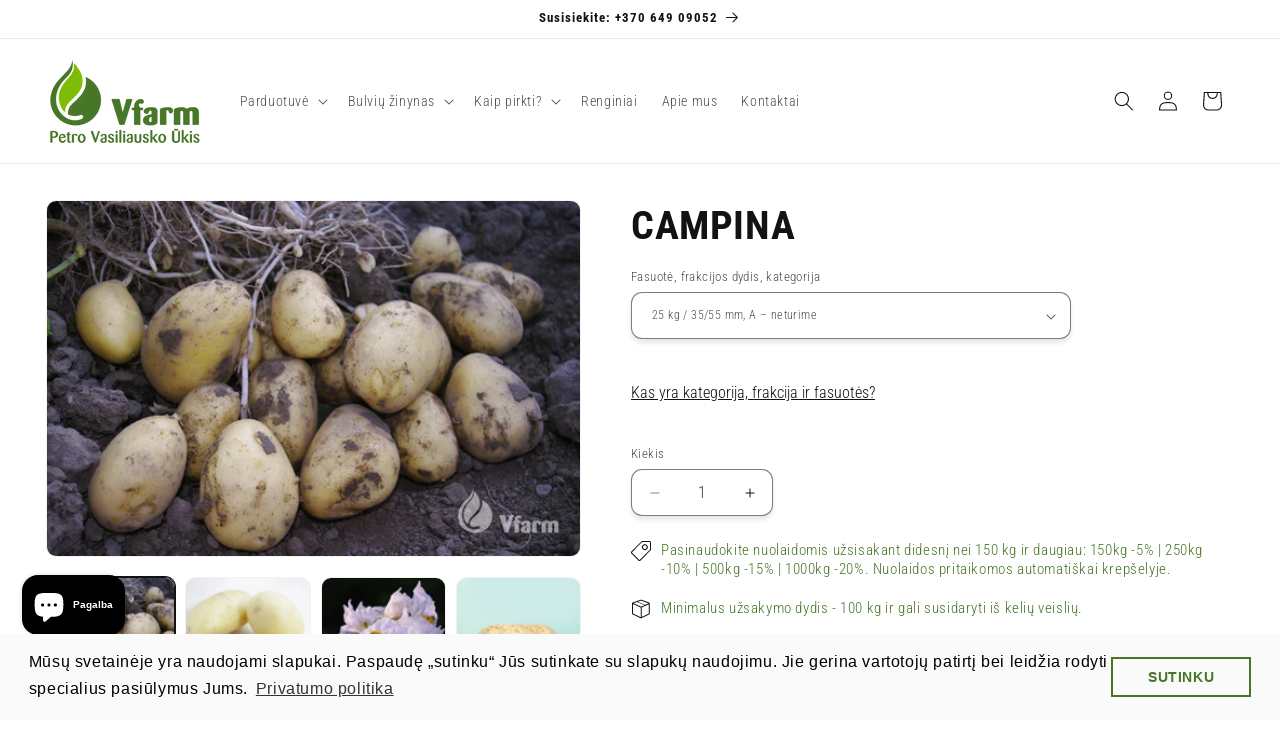

--- FILE ---
content_type: text/html; charset=utf-8
request_url: https://seklinesbulves.lt/products/seklines-bulves-campina
body_size: 37904
content:
<!doctype html>
<html class="js" lang="lt-LT">
  <head>
    <meta charset="utf-8">
    <meta http-equiv="X-UA-Compatible" content="IE=edge">
    <meta name="viewport" content="width=device-width,initial-scale=1">
    <meta name="theme-color" content="">
    
    <link rel="canonical" href="https://seklinesbulves.lt/products/seklines-bulves-campina"><link rel="icon" type="image/png" href="//seklinesbulves.lt/cdn/shop/files/favicon.png?crop=center&height=32&v=1613597475&width=32"><link rel="preconnect" href="https://fonts.shopifycdn.com" crossorigin><!-- MailerLite Universal -->
<script>
    (function(w,d,e,u,f,l,n){w[f]=w[f]||function(){(w[f].q=w[f].q||[])
    .push(arguments);},l=d.createElement(e),l.async=1,l.src=u,
    n=d.getElementsByTagName(e)[0],n.parentNode.insertBefore(l,n);})
    (window,document,'script','https://assets.mailerlite.com/js/universal.js','ml');
    ml('account', '1212092');
</script>
<!-- End MailerLite Universal -->
    <title>
      CAMPINA bulvių sėkla
 &ndash; Seklinesbulves.lt</title>

    
      <meta name="description" content="CAMPINA – verta atsipūsti. Ankstyvos sėklinės bulvės. Išauginta P. Vasiliausko Vfarm ūkyje iš elitinės bulvių sėklos. Veislės aprašymas su nuotraukomis.">
    

    

<meta property="og:site_name" content="Seklinesbulves.lt">
<meta property="og:url" content="https://seklinesbulves.lt/products/seklines-bulves-campina">
<meta property="og:title" content="CAMPINA bulvių sėkla">
<meta property="og:type" content="product">
<meta property="og:description" content="CAMPINA – verta atsipūsti. Ankstyvos sėklinės bulvės. Išauginta P. Vasiliausko Vfarm ūkyje iš elitinės bulvių sėklos. Veislės aprašymas su nuotraukomis."><meta property="og:image" content="http://seklinesbulves.lt/cdn/shop/products/Campina_01_2048x1365px.jpg?v=1601025616">
  <meta property="og:image:secure_url" content="https://seklinesbulves.lt/cdn/shop/products/Campina_01_2048x1365px.jpg?v=1601025616">
  <meta property="og:image:width" content="2048">
  <meta property="og:image:height" content="1365"><meta property="og:price:amount" content="38,20">
  <meta property="og:price:currency" content="EUR"><meta name="twitter:card" content="summary_large_image">
<meta name="twitter:title" content="CAMPINA bulvių sėkla">
<meta name="twitter:description" content="CAMPINA – verta atsipūsti. Ankstyvos sėklinės bulvės. Išauginta P. Vasiliausko Vfarm ūkyje iš elitinės bulvių sėklos. Veislės aprašymas su nuotraukomis.">


    <script src="//seklinesbulves.lt/cdn/shop/t/8/assets/constants.js?v=132983761750457495441736802504" defer="defer"></script>
    <script src="//seklinesbulves.lt/cdn/shop/t/8/assets/pubsub.js?v=158357773527763999511736802501" defer="defer"></script>
    <script src="//seklinesbulves.lt/cdn/shop/t/8/assets/global.js?v=156133752565662521871767682540" defer="defer"></script>
    <script src="//seklinesbulves.lt/cdn/shop/t/8/assets/details-disclosure.js?v=13653116266235556501736802507" defer="defer"></script>
    <script src="//seklinesbulves.lt/cdn/shop/t/8/assets/details-modal.js?v=25581673532751508451736802503" defer="defer"></script>
    <script src="//seklinesbulves.lt/cdn/shop/t/8/assets/search-form.js?v=133129549252120666541736802507" defer="defer"></script><script src="//seklinesbulves.lt/cdn/shop/t/8/assets/animations.js?v=88693664871331136111736802504" defer="defer"></script><script>window.performance && window.performance.mark && window.performance.mark('shopify.content_for_header.start');</script><meta name="facebook-domain-verification" content="086t9uxxntub8qpm4rf200xnhnv3p8">
<meta name="google-site-verification" content="oQTk8MH_OmP21Wgkn3ItreiXENFcyLDoFMsFMJF6rws">
<meta id="shopify-digital-wallet" name="shopify-digital-wallet" content="/36927078532/digital_wallets/dialog">
<meta name="shopify-checkout-api-token" content="649ac1d7b8c002fbb5fad260fc18e840">
<link rel="alternate" type="application/json+oembed" href="https://seklinesbulves.lt/products/seklines-bulves-campina.oembed">
<script async="async" src="/checkouts/internal/preloads.js?locale=lt-LT"></script>
<link rel="preconnect" href="https://shop.app" crossorigin="anonymous">
<script async="async" src="https://shop.app/checkouts/internal/preloads.js?locale=lt-LT&shop_id=36927078532" crossorigin="anonymous"></script>
<script id="apple-pay-shop-capabilities" type="application/json">{"shopId":36927078532,"countryCode":"LT","currencyCode":"EUR","merchantCapabilities":["supports3DS"],"merchantId":"gid:\/\/shopify\/Shop\/36927078532","merchantName":"Seklinesbulves.lt","requiredBillingContactFields":["postalAddress","email","phone"],"requiredShippingContactFields":["postalAddress","email","phone"],"shippingType":"shipping","supportedNetworks":["visa","masterCard","amex"],"total":{"type":"pending","label":"Seklinesbulves.lt","amount":"1.00"},"shopifyPaymentsEnabled":true,"supportsSubscriptions":true}</script>
<script id="shopify-features" type="application/json">{"accessToken":"649ac1d7b8c002fbb5fad260fc18e840","betas":["rich-media-storefront-analytics"],"domain":"seklinesbulves.lt","predictiveSearch":true,"shopId":36927078532,"locale":"lt"}</script>
<script>var Shopify = Shopify || {};
Shopify.shop = "vfarm-ukis.myshopify.com";
Shopify.locale = "lt-LT";
Shopify.currency = {"active":"EUR","rate":"1.0"};
Shopify.country = "LT";
Shopify.theme = {"name":"seklinesbulves\/main","id":177879515481,"schema_name":"Dawn","schema_version":"15.2.0","theme_store_id":null,"role":"main"};
Shopify.theme.handle = "null";
Shopify.theme.style = {"id":null,"handle":null};
Shopify.cdnHost = "seklinesbulves.lt/cdn";
Shopify.routes = Shopify.routes || {};
Shopify.routes.root = "/";</script>
<script type="module">!function(o){(o.Shopify=o.Shopify||{}).modules=!0}(window);</script>
<script>!function(o){function n(){var o=[];function n(){o.push(Array.prototype.slice.apply(arguments))}return n.q=o,n}var t=o.Shopify=o.Shopify||{};t.loadFeatures=n(),t.autoloadFeatures=n()}(window);</script>
<script>
  window.ShopifyPay = window.ShopifyPay || {};
  window.ShopifyPay.apiHost = "shop.app\/pay";
  window.ShopifyPay.redirectState = null;
</script>
<script id="shop-js-analytics" type="application/json">{"pageType":"product"}</script>
<script defer="defer" async type="module" src="//seklinesbulves.lt/cdn/shopifycloud/shop-js/modules/v2/client.init-shop-cart-sync_BitP7-V2.lt-LT.esm.js"></script>
<script defer="defer" async type="module" src="//seklinesbulves.lt/cdn/shopifycloud/shop-js/modules/v2/chunk.common_ZkYXmWiT.esm.js"></script>
<script type="module">
  await import("//seklinesbulves.lt/cdn/shopifycloud/shop-js/modules/v2/client.init-shop-cart-sync_BitP7-V2.lt-LT.esm.js");
await import("//seklinesbulves.lt/cdn/shopifycloud/shop-js/modules/v2/chunk.common_ZkYXmWiT.esm.js");

  window.Shopify.SignInWithShop?.initShopCartSync?.({"fedCMEnabled":true,"windoidEnabled":true});

</script>
<script>
  window.Shopify = window.Shopify || {};
  if (!window.Shopify.featureAssets) window.Shopify.featureAssets = {};
  window.Shopify.featureAssets['shop-js'] = {"shop-cart-sync":["modules/v2/client.shop-cart-sync_CkB_hYyU.lt-LT.esm.js","modules/v2/chunk.common_ZkYXmWiT.esm.js"],"init-fed-cm":["modules/v2/client.init-fed-cm_EVRems9T.lt-LT.esm.js","modules/v2/chunk.common_ZkYXmWiT.esm.js"],"shop-button":["modules/v2/client.shop-button_N7T7Z8NR.lt-LT.esm.js","modules/v2/chunk.common_ZkYXmWiT.esm.js"],"shop-cash-offers":["modules/v2/client.shop-cash-offers_DdWaKrS4.lt-LT.esm.js","modules/v2/chunk.common_ZkYXmWiT.esm.js","modules/v2/chunk.modal_CNS5mA_4.esm.js"],"init-windoid":["modules/v2/client.init-windoid_x9duFx2z.lt-LT.esm.js","modules/v2/chunk.common_ZkYXmWiT.esm.js"],"init-shop-email-lookup-coordinator":["modules/v2/client.init-shop-email-lookup-coordinator_BiDsCFsH.lt-LT.esm.js","modules/v2/chunk.common_ZkYXmWiT.esm.js"],"shop-toast-manager":["modules/v2/client.shop-toast-manager_DnRCMeld.lt-LT.esm.js","modules/v2/chunk.common_ZkYXmWiT.esm.js"],"shop-login-button":["modules/v2/client.shop-login-button_CSRI6Yzy.lt-LT.esm.js","modules/v2/chunk.common_ZkYXmWiT.esm.js","modules/v2/chunk.modal_CNS5mA_4.esm.js"],"avatar":["modules/v2/client.avatar_BTnouDA3.lt-LT.esm.js"],"pay-button":["modules/v2/client.pay-button_BM_4Y8Iy.lt-LT.esm.js","modules/v2/chunk.common_ZkYXmWiT.esm.js"],"init-shop-cart-sync":["modules/v2/client.init-shop-cart-sync_BitP7-V2.lt-LT.esm.js","modules/v2/chunk.common_ZkYXmWiT.esm.js"],"init-customer-accounts":["modules/v2/client.init-customer-accounts_CVB8DtWW.lt-LT.esm.js","modules/v2/client.shop-login-button_CSRI6Yzy.lt-LT.esm.js","modules/v2/chunk.common_ZkYXmWiT.esm.js","modules/v2/chunk.modal_CNS5mA_4.esm.js"],"init-shop-for-new-customer-accounts":["modules/v2/client.init-shop-for-new-customer-accounts_C4kXr5hE.lt-LT.esm.js","modules/v2/client.shop-login-button_CSRI6Yzy.lt-LT.esm.js","modules/v2/chunk.common_ZkYXmWiT.esm.js","modules/v2/chunk.modal_CNS5mA_4.esm.js"],"init-customer-accounts-sign-up":["modules/v2/client.init-customer-accounts-sign-up_BVH6wLq7.lt-LT.esm.js","modules/v2/client.shop-login-button_CSRI6Yzy.lt-LT.esm.js","modules/v2/chunk.common_ZkYXmWiT.esm.js","modules/v2/chunk.modal_CNS5mA_4.esm.js"],"checkout-modal":["modules/v2/client.checkout-modal_DlED-Ob6.lt-LT.esm.js","modules/v2/chunk.common_ZkYXmWiT.esm.js","modules/v2/chunk.modal_CNS5mA_4.esm.js"],"shop-follow-button":["modules/v2/client.shop-follow-button_Dw7Ioi6k.lt-LT.esm.js","modules/v2/chunk.common_ZkYXmWiT.esm.js","modules/v2/chunk.modal_CNS5mA_4.esm.js"],"lead-capture":["modules/v2/client.lead-capture_6u-zOSVg.lt-LT.esm.js","modules/v2/chunk.common_ZkYXmWiT.esm.js","modules/v2/chunk.modal_CNS5mA_4.esm.js"],"shop-login":["modules/v2/client.shop-login_DGKO14yu.lt-LT.esm.js","modules/v2/chunk.common_ZkYXmWiT.esm.js","modules/v2/chunk.modal_CNS5mA_4.esm.js"],"payment-terms":["modules/v2/client.payment-terms_B_5iCefy.lt-LT.esm.js","modules/v2/chunk.common_ZkYXmWiT.esm.js","modules/v2/chunk.modal_CNS5mA_4.esm.js"]};
</script>
<script>(function() {
  var isLoaded = false;
  function asyncLoad() {
    if (isLoaded) return;
    isLoaded = true;
    var urls = ["https:\/\/cdn.recovermycart.com\/scripts\/keepcart\/CartJS.min.js?shop=vfarm-ukis.myshopify.com\u0026shop=vfarm-ukis.myshopify.com","https:\/\/scripts.onvoard.com\/apps\/loader.js?shop=vfarm-ukis.myshopify.com","https:\/\/cdn.shopify.com\/s\/files\/1\/0369\/2707\/8532\/t\/2\/assets\/booster_eu_cookie_36927078532.js?v=1640696610\u0026shop=vfarm-ukis.myshopify.com","https:\/\/cdn.jsdelivr.net\/gh\/yunmuqing\/SmBdBWwTCrjyN3AE@latest\/mbAt2ktK3Dmszf6K.js?shop=vfarm-ukis.myshopify.com","https:\/\/apps.techdignity.com\/terms-and-conditions\/public\/js\/load-igt-app.js?shop=vfarm-ukis.myshopify.com"];
    for (var i = 0; i < urls.length; i++) {
      var s = document.createElement('script');
      s.type = 'text/javascript';
      s.async = true;
      s.src = urls[i];
      var x = document.getElementsByTagName('script')[0];
      x.parentNode.insertBefore(s, x);
    }
  };
  if(window.attachEvent) {
    window.attachEvent('onload', asyncLoad);
  } else {
    window.addEventListener('load', asyncLoad, false);
  }
})();</script>
<script id="__st">var __st={"a":36927078532,"offset":7200,"reqid":"361f3596-37d1-4e6c-aee2-948a80959e68-1768560983","pageurl":"seklinesbulves.lt\/products\/seklines-bulves-campina","u":"df351a3a70ec","p":"product","rtyp":"product","rid":4724247068804};</script>
<script>window.ShopifyPaypalV4VisibilityTracking = true;</script>
<script id="captcha-bootstrap">!function(){'use strict';const t='contact',e='account',n='new_comment',o=[[t,t],['blogs',n],['comments',n],[t,'customer']],c=[[e,'customer_login'],[e,'guest_login'],[e,'recover_customer_password'],[e,'create_customer']],r=t=>t.map((([t,e])=>`form[action*='/${t}']:not([data-nocaptcha='true']) input[name='form_type'][value='${e}']`)).join(','),a=t=>()=>t?[...document.querySelectorAll(t)].map((t=>t.form)):[];function s(){const t=[...o],e=r(t);return a(e)}const i='password',u='form_key',d=['recaptcha-v3-token','g-recaptcha-response','h-captcha-response',i],f=()=>{try{return window.sessionStorage}catch{return}},m='__shopify_v',_=t=>t.elements[u];function p(t,e,n=!1){try{const o=window.sessionStorage,c=JSON.parse(o.getItem(e)),{data:r}=function(t){const{data:e,action:n}=t;return t[m]||n?{data:e,action:n}:{data:t,action:n}}(c);for(const[e,n]of Object.entries(r))t.elements[e]&&(t.elements[e].value=n);n&&o.removeItem(e)}catch(o){console.error('form repopulation failed',{error:o})}}const l='form_type',E='cptcha';function T(t){t.dataset[E]=!0}const w=window,h=w.document,L='Shopify',v='ce_forms',y='captcha';let A=!1;((t,e)=>{const n=(g='f06e6c50-85a8-45c8-87d0-21a2b65856fe',I='https://cdn.shopify.com/shopifycloud/storefront-forms-hcaptcha/ce_storefront_forms_captcha_hcaptcha.v1.5.2.iife.js',D={infoText:'Saugo „hCaptcha“',privacyText:'Privatumas',termsText:'Sąlygos'},(t,e,n)=>{const o=w[L][v],c=o.bindForm;if(c)return c(t,g,e,D).then(n);var r;o.q.push([[t,g,e,D],n]),r=I,A||(h.body.append(Object.assign(h.createElement('script'),{id:'captcha-provider',async:!0,src:r})),A=!0)});var g,I,D;w[L]=w[L]||{},w[L][v]=w[L][v]||{},w[L][v].q=[],w[L][y]=w[L][y]||{},w[L][y].protect=function(t,e){n(t,void 0,e),T(t)},Object.freeze(w[L][y]),function(t,e,n,w,h,L){const[v,y,A,g]=function(t,e,n){const i=e?o:[],u=t?c:[],d=[...i,...u],f=r(d),m=r(i),_=r(d.filter((([t,e])=>n.includes(e))));return[a(f),a(m),a(_),s()]}(w,h,L),I=t=>{const e=t.target;return e instanceof HTMLFormElement?e:e&&e.form},D=t=>v().includes(t);t.addEventListener('submit',(t=>{const e=I(t);if(!e)return;const n=D(e)&&!e.dataset.hcaptchaBound&&!e.dataset.recaptchaBound,o=_(e),c=g().includes(e)&&(!o||!o.value);(n||c)&&t.preventDefault(),c&&!n&&(function(t){try{if(!f())return;!function(t){const e=f();if(!e)return;const n=_(t);if(!n)return;const o=n.value;o&&e.removeItem(o)}(t);const e=Array.from(Array(32),(()=>Math.random().toString(36)[2])).join('');!function(t,e){_(t)||t.append(Object.assign(document.createElement('input'),{type:'hidden',name:u})),t.elements[u].value=e}(t,e),function(t,e){const n=f();if(!n)return;const o=[...t.querySelectorAll(`input[type='${i}']`)].map((({name:t})=>t)),c=[...d,...o],r={};for(const[a,s]of new FormData(t).entries())c.includes(a)||(r[a]=s);n.setItem(e,JSON.stringify({[m]:1,action:t.action,data:r}))}(t,e)}catch(e){console.error('failed to persist form',e)}}(e),e.submit())}));const S=(t,e)=>{t&&!t.dataset[E]&&(n(t,e.some((e=>e===t))),T(t))};for(const o of['focusin','change'])t.addEventListener(o,(t=>{const e=I(t);D(e)&&S(e,y())}));const B=e.get('form_key'),M=e.get(l),P=B&&M;t.addEventListener('DOMContentLoaded',(()=>{const t=y();if(P)for(const e of t)e.elements[l].value===M&&p(e,B);[...new Set([...A(),...v().filter((t=>'true'===t.dataset.shopifyCaptcha))])].forEach((e=>S(e,t)))}))}(h,new URLSearchParams(w.location.search),n,t,e,['guest_login'])})(!0,!0)}();</script>
<script integrity="sha256-4kQ18oKyAcykRKYeNunJcIwy7WH5gtpwJnB7kiuLZ1E=" data-source-attribution="shopify.loadfeatures" defer="defer" src="//seklinesbulves.lt/cdn/shopifycloud/storefront/assets/storefront/load_feature-a0a9edcb.js" crossorigin="anonymous"></script>
<script crossorigin="anonymous" defer="defer" src="//seklinesbulves.lt/cdn/shopifycloud/storefront/assets/shopify_pay/storefront-65b4c6d7.js?v=20250812"></script>
<script data-source-attribution="shopify.dynamic_checkout.dynamic.init">var Shopify=Shopify||{};Shopify.PaymentButton=Shopify.PaymentButton||{isStorefrontPortableWallets:!0,init:function(){window.Shopify.PaymentButton.init=function(){};var t=document.createElement("script");t.src="https://seklinesbulves.lt/cdn/shopifycloud/portable-wallets/latest/portable-wallets.lt.js",t.type="module",document.head.appendChild(t)}};
</script>
<script data-source-attribution="shopify.dynamic_checkout.buyer_consent">
  function portableWalletsHideBuyerConsent(e){var t=document.getElementById("shopify-buyer-consent"),n=document.getElementById("shopify-subscription-policy-button");t&&n&&(t.classList.add("hidden"),t.setAttribute("aria-hidden","true"),n.removeEventListener("click",e))}function portableWalletsShowBuyerConsent(e){var t=document.getElementById("shopify-buyer-consent"),n=document.getElementById("shopify-subscription-policy-button");t&&n&&(t.classList.remove("hidden"),t.removeAttribute("aria-hidden"),n.addEventListener("click",e))}window.Shopify?.PaymentButton&&(window.Shopify.PaymentButton.hideBuyerConsent=portableWalletsHideBuyerConsent,window.Shopify.PaymentButton.showBuyerConsent=portableWalletsShowBuyerConsent);
</script>
<script data-source-attribution="shopify.dynamic_checkout.cart.bootstrap">document.addEventListener("DOMContentLoaded",(function(){function t(){return document.querySelector("shopify-accelerated-checkout-cart, shopify-accelerated-checkout")}if(t())Shopify.PaymentButton.init();else{new MutationObserver((function(e,n){t()&&(Shopify.PaymentButton.init(),n.disconnect())})).observe(document.body,{childList:!0,subtree:!0})}}));
</script>
<link id="shopify-accelerated-checkout-styles" rel="stylesheet" media="screen" href="https://seklinesbulves.lt/cdn/shopifycloud/portable-wallets/latest/accelerated-checkout-backwards-compat.css" crossorigin="anonymous">
<style id="shopify-accelerated-checkout-cart">
        #shopify-buyer-consent {
  margin-top: 1em;
  display: inline-block;
  width: 100%;
}

#shopify-buyer-consent.hidden {
  display: none;
}

#shopify-subscription-policy-button {
  background: none;
  border: none;
  padding: 0;
  text-decoration: underline;
  font-size: inherit;
  cursor: pointer;
}

#shopify-subscription-policy-button::before {
  box-shadow: none;
}

      </style>
<script id="sections-script" data-sections="header" defer="defer" src="//seklinesbulves.lt/cdn/shop/t/8/compiled_assets/scripts.js?3884"></script>
<script>window.performance && window.performance.mark && window.performance.mark('shopify.content_for_header.end');</script>


    <style data-shopify>
      @font-face {
  font-family: "Roboto Condensed";
  font-weight: 300;
  font-style: normal;
  font-display: swap;
  src: url("//seklinesbulves.lt/cdn/fonts/roboto_condensed/robotocondensed_n3.38291bb39188492034837c889e515fe4214c9ab1.woff2") format("woff2"),
       url("//seklinesbulves.lt/cdn/fonts/roboto_condensed/robotocondensed_n3.972a2971396f541bcf7e65620ec6e435f27c381b.woff") format("woff");
}

      @font-face {
  font-family: "Roboto Condensed";
  font-weight: 700;
  font-style: normal;
  font-display: swap;
  src: url("//seklinesbulves.lt/cdn/fonts/roboto_condensed/robotocondensed_n7.0c73a613503672be244d2f29ab6ddd3fc3cc69ae.woff2") format("woff2"),
       url("//seklinesbulves.lt/cdn/fonts/roboto_condensed/robotocondensed_n7.ef6ece86ba55f49c27c4904a493c283a40f3a66e.woff") format("woff");
}

      @font-face {
  font-family: "Roboto Condensed";
  font-weight: 300;
  font-style: italic;
  font-display: swap;
  src: url("//seklinesbulves.lt/cdn/fonts/roboto_condensed/robotocondensed_i3.2f8eacac61501c12e1e57f3c3096c3f050881d7c.woff2") format("woff2"),
       url("//seklinesbulves.lt/cdn/fonts/roboto_condensed/robotocondensed_i3.851e67b855eeeb8dbbd2de2af5aab24e34569419.woff") format("woff");
}

      @font-face {
  font-family: "Roboto Condensed";
  font-weight: 700;
  font-style: italic;
  font-display: swap;
  src: url("//seklinesbulves.lt/cdn/fonts/roboto_condensed/robotocondensed_i7.bed9f3a01efda68cdff8b63e6195c957a0da68cb.woff2") format("woff2"),
       url("//seklinesbulves.lt/cdn/fonts/roboto_condensed/robotocondensed_i7.9ca5759a0bcf75a82b270218eab4c83ec254abf8.woff") format("woff");
}

      @font-face {
  font-family: "Roboto Condensed";
  font-weight: 700;
  font-style: normal;
  font-display: swap;
  src: url("//seklinesbulves.lt/cdn/fonts/roboto_condensed/robotocondensed_n7.0c73a613503672be244d2f29ab6ddd3fc3cc69ae.woff2") format("woff2"),
       url("//seklinesbulves.lt/cdn/fonts/roboto_condensed/robotocondensed_n7.ef6ece86ba55f49c27c4904a493c283a40f3a66e.woff") format("woff");
}


      
        :root,
        .color-scheme-1 {
          --color-background: 255,255,255;
        
          --gradient-background: #ffffff;
        

        

        --color-foreground: 18,18,18;
        --color-background-contrast: 191,191,191;
        --color-shadow: 18,18,18;
        --color-button: 127,188,4;
        --color-button-text: 255,255,255;
        --color-secondary-button: 255,255,255;
        --color-secondary-button-text: 18,18,18;
        --color-link: 18,18,18;
        --color-badge-foreground: 18,18,18;
        --color-badge-background: 255,255,255;
        --color-badge-border: 18,18,18;
        --payment-terms-background-color: rgb(255 255 255);
      }
      
        
        .color-scheme-2 {
          --color-background: 243,243,243;
        
          --gradient-background: #f3f3f3;
        

        

        --color-foreground: 18,18,18;
        --color-background-contrast: 179,179,179;
        --color-shadow: 18,18,18;
        --color-button: 18,18,18;
        --color-button-text: 243,243,243;
        --color-secondary-button: 243,243,243;
        --color-secondary-button-text: 18,18,18;
        --color-link: 18,18,18;
        --color-badge-foreground: 18,18,18;
        --color-badge-background: 243,243,243;
        --color-badge-border: 18,18,18;
        --payment-terms-background-color: rgb(243 243 243);
      }
      
        
        .color-scheme-3 {
          --color-background: 36,40,51;
        
          --gradient-background: #242833;
        

        

        --color-foreground: 255,255,255;
        --color-background-contrast: 47,52,66;
        --color-shadow: 18,18,18;
        --color-button: 255,255,255;
        --color-button-text: 0,0,0;
        --color-secondary-button: 36,40,51;
        --color-secondary-button-text: 255,255,255;
        --color-link: 255,255,255;
        --color-badge-foreground: 255,255,255;
        --color-badge-background: 36,40,51;
        --color-badge-border: 255,255,255;
        --payment-terms-background-color: rgb(36 40 51);
      }
      
        
        .color-scheme-4 {
          --color-background: 71,118,40;
        
          --gradient-background: #477628;
        

        

        --color-foreground: 255,255,255;
        --color-background-contrast: 14,23,8;
        --color-shadow: 18,18,18;
        --color-button: 255,255,255;
        --color-button-text: 18,18,18;
        --color-secondary-button: 71,118,40;
        --color-secondary-button-text: 255,255,255;
        --color-link: 255,255,255;
        --color-badge-foreground: 255,255,255;
        --color-badge-background: 71,118,40;
        --color-badge-border: 255,255,255;
        --payment-terms-background-color: rgb(71 118 40);
      }
      
        
        .color-scheme-5 {
          --color-background: 51,79,180;
        
          --gradient-background: #334fb4;
        

        

        --color-foreground: 255,255,255;
        --color-background-contrast: 23,35,81;
        --color-shadow: 18,18,18;
        --color-button: 255,255,255;
        --color-button-text: 51,79,180;
        --color-secondary-button: 51,79,180;
        --color-secondary-button-text: 255,255,255;
        --color-link: 255,255,255;
        --color-badge-foreground: 255,255,255;
        --color-badge-background: 51,79,180;
        --color-badge-border: 255,255,255;
        --payment-terms-background-color: rgb(51 79 180);
      }
      

      body, .color-scheme-1, .color-scheme-2, .color-scheme-3, .color-scheme-4, .color-scheme-5 {
        color: rgba(var(--color-foreground), 0.75);
        background-color: rgb(var(--color-background));
      }

      :root {
        --font-body-family: "Roboto Condensed", sans-serif;
        --font-body-style: normal;
        --font-body-weight: 300;
        --font-body-weight-bold: 600;

        --font-heading-family: "Roboto Condensed", sans-serif;
        --font-heading-style: normal;
        --font-heading-weight: 700;

        --font-body-scale: 1.0;
        --font-heading-scale: 1.0;

        --media-padding: px;
        --media-border-opacity: 0.05;
        --media-border-width: 1px;
        --media-radius: 10px;
        --media-shadow-opacity: 0.0;
        --media-shadow-horizontal-offset: 0px;
        --media-shadow-vertical-offset: 4px;
        --media-shadow-blur-radius: 5px;
        --media-shadow-visible: 0;

        --page-width: 140rem;
        --page-width-margin: 0rem;

        --product-card-image-padding: 0.0rem;
        --product-card-corner-radius: 0.0rem;
        --product-card-text-alignment: left;
        --product-card-border-width: 0.0rem;
        --product-card-border-opacity: 0.1;
        --product-card-shadow-opacity: 0.0;
        --product-card-shadow-visible: 0;
        --product-card-shadow-horizontal-offset: 0.0rem;
        --product-card-shadow-vertical-offset: 0.4rem;
        --product-card-shadow-blur-radius: 0.5rem;

        --collection-card-image-padding: 0.0rem;
        --collection-card-corner-radius: 0.0rem;
        --collection-card-text-alignment: left;
        --collection-card-border-width: 0.0rem;
        --collection-card-border-opacity: 0.1;
        --collection-card-shadow-opacity: 0.0;
        --collection-card-shadow-visible: 0;
        --collection-card-shadow-horizontal-offset: 0.0rem;
        --collection-card-shadow-vertical-offset: 0.4rem;
        --collection-card-shadow-blur-radius: 0.5rem;

        --blog-card-image-padding: 0.0rem;
        --blog-card-corner-radius: 0.0rem;
        --blog-card-text-alignment: left;
        --blog-card-border-width: 0.0rem;
        --blog-card-border-opacity: 0.1;
        --blog-card-shadow-opacity: 0.0;
        --blog-card-shadow-visible: 0;
        --blog-card-shadow-horizontal-offset: 0.0rem;
        --blog-card-shadow-vertical-offset: 0.4rem;
        --blog-card-shadow-blur-radius: 0.5rem;

        --badge-corner-radius: 4.0rem;

        --popup-border-width: 1px;
        --popup-border-opacity: 0.1;
        --popup-corner-radius: 10px;
        --popup-shadow-opacity: 0.05;
        --popup-shadow-horizontal-offset: 0px;
        --popup-shadow-vertical-offset: 4px;
        --popup-shadow-blur-radius: 5px;

        --drawer-border-width: 1px;
        --drawer-border-opacity: 0.1;
        --drawer-shadow-opacity: 0.0;
        --drawer-shadow-horizontal-offset: 0px;
        --drawer-shadow-vertical-offset: 4px;
        --drawer-shadow-blur-radius: 5px;

        --spacing-sections-desktop: 0px;
        --spacing-sections-mobile: 0px;

        --grid-desktop-vertical-spacing: 8px;
        --grid-desktop-horizontal-spacing: 8px;
        --grid-mobile-vertical-spacing: 4px;
        --grid-mobile-horizontal-spacing: 4px;

        --text-boxes-border-opacity: 0.1;
        --text-boxes-border-width: 0px;
        --text-boxes-radius: 0px;
        --text-boxes-shadow-opacity: 0.0;
        --text-boxes-shadow-visible: 0;
        --text-boxes-shadow-horizontal-offset: 0px;
        --text-boxes-shadow-vertical-offset: 4px;
        --text-boxes-shadow-blur-radius: 5px;

        --buttons-radius: 10px;
        --buttons-radius-outset: 11px;
        --buttons-border-width: 1px;
        --buttons-border-opacity: 1.0;
        --buttons-shadow-opacity: 0.15;
        --buttons-shadow-visible: 1;
        --buttons-shadow-horizontal-offset: 0px;
        --buttons-shadow-vertical-offset: 4px;
        --buttons-shadow-blur-radius: 5px;
        --buttons-border-offset: 0.3px;

        --inputs-radius: 10px;
        --inputs-border-width: 1px;
        --inputs-border-opacity: 0.55;
        --inputs-shadow-opacity: 0.1;
        --inputs-shadow-horizontal-offset: 0px;
        --inputs-margin-offset: 4px;
        --inputs-shadow-vertical-offset: 4px;
        --inputs-shadow-blur-radius: 5px;
        --inputs-radius-outset: 11px;

        --variant-pills-radius: 10px;
        --variant-pills-border-width: 1px;
        --variant-pills-border-opacity: 0.55;
        --variant-pills-shadow-opacity: 0.1;
        --variant-pills-shadow-horizontal-offset: 0px;
        --variant-pills-shadow-vertical-offset: 4px;
        --variant-pills-shadow-blur-radius: 5px;
      }

      *,
      *::before,
      *::after {
        box-sizing: inherit;
      }

      html {
        box-sizing: border-box;
        font-size: calc(var(--font-body-scale) * 62.5%);
        height: 100%;
      }

      body {
        display: grid;
        grid-template-rows: auto auto 1fr auto;
        grid-template-columns: 100%;
        min-height: 100%;
        margin: 0;
        font-size: 1.5rem;
        letter-spacing: 0.06rem;
        line-height: calc(1 + 0.8 / var(--font-body-scale));
        font-family: var(--font-body-family);
        font-style: var(--font-body-style);
        font-weight: var(--font-body-weight);
      }

      @media screen and (min-width: 750px) {
        body {
          font-size: 1.6rem;
        }
      }
    </style>

    <link href="//seklinesbulves.lt/cdn/shop/t/8/assets/base.css?v=145204793245358902021737558545" rel="stylesheet" type="text/css" media="all" />
    <link rel="stylesheet" href="//seklinesbulves.lt/cdn/shop/t/8/assets/component-cart-items.css?v=123238115697927560811736802503" media="print" onload="this.media='all'"><link href="//seklinesbulves.lt/cdn/shop/t/8/assets/component-cart-drawer.css?v=112801333748515159671736802500" rel="stylesheet" type="text/css" media="all" />
      <link href="//seklinesbulves.lt/cdn/shop/t/8/assets/component-cart.css?v=164708765130180853531736802502" rel="stylesheet" type="text/css" media="all" />
      <link href="//seklinesbulves.lt/cdn/shop/t/8/assets/component-totals.css?v=15906652033866631521736802500" rel="stylesheet" type="text/css" media="all" />
      <link href="//seklinesbulves.lt/cdn/shop/t/8/assets/component-price.css?v=70172745017360139101736802505" rel="stylesheet" type="text/css" media="all" />
      <link href="//seklinesbulves.lt/cdn/shop/t/8/assets/component-discounts.css?v=152760482443307489271736802502" rel="stylesheet" type="text/css" media="all" />

      <link rel="preload" as="font" href="//seklinesbulves.lt/cdn/fonts/roboto_condensed/robotocondensed_n3.38291bb39188492034837c889e515fe4214c9ab1.woff2" type="font/woff2" crossorigin>
      

      <link rel="preload" as="font" href="//seklinesbulves.lt/cdn/fonts/roboto_condensed/robotocondensed_n7.0c73a613503672be244d2f29ab6ddd3fc3cc69ae.woff2" type="font/woff2" crossorigin>
      
<link
        rel="stylesheet"
        href="//seklinesbulves.lt/cdn/shop/t/8/assets/component-predictive-search.css?v=118923337488134913561736802503"
        media="print"
        onload="this.media='all'"
      ><script>
      if (Shopify.designMode) {
        document.documentElement.classList.add('shopify-design-mode');
      }
    </script>
<meta name="facebook-domain-verification" content="tpdqads853q8ys8c0rqdybqdilkd7e" />
<meta name="verify-paysera" content="75038b3f7de3ac555c081e188934e761">

  <script>
  (function() {
    window.OnVoard = window.OnVoard || function() {
      (window.OnVoard.q = window.OnVoard.q || []).push(arguments);
    };
  })();
</script>
<script src="https://cdn.shopify.com/extensions/7bc9bb47-adfa-4267-963e-cadee5096caf/inbox-1252/assets/inbox-chat-loader.js" type="text/javascript" defer="defer"></script>
<script src="https://cdn.shopify.com/extensions/019ae673-70c1-78dd-81ed-784ace1bc7db/ml-branch-4/assets/popups.js" type="text/javascript" defer="defer"></script>
<link href="https://monorail-edge.shopifysvc.com" rel="dns-prefetch">
<script>(function(){if ("sendBeacon" in navigator && "performance" in window) {try {var session_token_from_headers = performance.getEntriesByType('navigation')[0].serverTiming.find(x => x.name == '_s').description;} catch {var session_token_from_headers = undefined;}var session_cookie_matches = document.cookie.match(/_shopify_s=([^;]*)/);var session_token_from_cookie = session_cookie_matches && session_cookie_matches.length === 2 ? session_cookie_matches[1] : "";var session_token = session_token_from_headers || session_token_from_cookie || "";function handle_abandonment_event(e) {var entries = performance.getEntries().filter(function(entry) {return /monorail-edge.shopifysvc.com/.test(entry.name);});if (!window.abandonment_tracked && entries.length === 0) {window.abandonment_tracked = true;var currentMs = Date.now();var navigation_start = performance.timing.navigationStart;var payload = {shop_id: 36927078532,url: window.location.href,navigation_start,duration: currentMs - navigation_start,session_token,page_type: "product"};window.navigator.sendBeacon("https://monorail-edge.shopifysvc.com/v1/produce", JSON.stringify({schema_id: "online_store_buyer_site_abandonment/1.1",payload: payload,metadata: {event_created_at_ms: currentMs,event_sent_at_ms: currentMs}}));}}window.addEventListener('pagehide', handle_abandonment_event);}}());</script>
<script id="web-pixels-manager-setup">(function e(e,d,r,n,o){if(void 0===o&&(o={}),!Boolean(null===(a=null===(i=window.Shopify)||void 0===i?void 0:i.analytics)||void 0===a?void 0:a.replayQueue)){var i,a;window.Shopify=window.Shopify||{};var t=window.Shopify;t.analytics=t.analytics||{};var s=t.analytics;s.replayQueue=[],s.publish=function(e,d,r){return s.replayQueue.push([e,d,r]),!0};try{self.performance.mark("wpm:start")}catch(e){}var l=function(){var e={modern:/Edge?\/(1{2}[4-9]|1[2-9]\d|[2-9]\d{2}|\d{4,})\.\d+(\.\d+|)|Firefox\/(1{2}[4-9]|1[2-9]\d|[2-9]\d{2}|\d{4,})\.\d+(\.\d+|)|Chrom(ium|e)\/(9{2}|\d{3,})\.\d+(\.\d+|)|(Maci|X1{2}).+ Version\/(15\.\d+|(1[6-9]|[2-9]\d|\d{3,})\.\d+)([,.]\d+|)( \(\w+\)|)( Mobile\/\w+|) Safari\/|Chrome.+OPR\/(9{2}|\d{3,})\.\d+\.\d+|(CPU[ +]OS|iPhone[ +]OS|CPU[ +]iPhone|CPU IPhone OS|CPU iPad OS)[ +]+(15[._]\d+|(1[6-9]|[2-9]\d|\d{3,})[._]\d+)([._]\d+|)|Android:?[ /-](13[3-9]|1[4-9]\d|[2-9]\d{2}|\d{4,})(\.\d+|)(\.\d+|)|Android.+Firefox\/(13[5-9]|1[4-9]\d|[2-9]\d{2}|\d{4,})\.\d+(\.\d+|)|Android.+Chrom(ium|e)\/(13[3-9]|1[4-9]\d|[2-9]\d{2}|\d{4,})\.\d+(\.\d+|)|SamsungBrowser\/([2-9]\d|\d{3,})\.\d+/,legacy:/Edge?\/(1[6-9]|[2-9]\d|\d{3,})\.\d+(\.\d+|)|Firefox\/(5[4-9]|[6-9]\d|\d{3,})\.\d+(\.\d+|)|Chrom(ium|e)\/(5[1-9]|[6-9]\d|\d{3,})\.\d+(\.\d+|)([\d.]+$|.*Safari\/(?![\d.]+ Edge\/[\d.]+$))|(Maci|X1{2}).+ Version\/(10\.\d+|(1[1-9]|[2-9]\d|\d{3,})\.\d+)([,.]\d+|)( \(\w+\)|)( Mobile\/\w+|) Safari\/|Chrome.+OPR\/(3[89]|[4-9]\d|\d{3,})\.\d+\.\d+|(CPU[ +]OS|iPhone[ +]OS|CPU[ +]iPhone|CPU IPhone OS|CPU iPad OS)[ +]+(10[._]\d+|(1[1-9]|[2-9]\d|\d{3,})[._]\d+)([._]\d+|)|Android:?[ /-](13[3-9]|1[4-9]\d|[2-9]\d{2}|\d{4,})(\.\d+|)(\.\d+|)|Mobile Safari.+OPR\/([89]\d|\d{3,})\.\d+\.\d+|Android.+Firefox\/(13[5-9]|1[4-9]\d|[2-9]\d{2}|\d{4,})\.\d+(\.\d+|)|Android.+Chrom(ium|e)\/(13[3-9]|1[4-9]\d|[2-9]\d{2}|\d{4,})\.\d+(\.\d+|)|Android.+(UC? ?Browser|UCWEB|U3)[ /]?(15\.([5-9]|\d{2,})|(1[6-9]|[2-9]\d|\d{3,})\.\d+)\.\d+|SamsungBrowser\/(5\.\d+|([6-9]|\d{2,})\.\d+)|Android.+MQ{2}Browser\/(14(\.(9|\d{2,})|)|(1[5-9]|[2-9]\d|\d{3,})(\.\d+|))(\.\d+|)|K[Aa][Ii]OS\/(3\.\d+|([4-9]|\d{2,})\.\d+)(\.\d+|)/},d=e.modern,r=e.legacy,n=navigator.userAgent;return n.match(d)?"modern":n.match(r)?"legacy":"unknown"}(),u="modern"===l?"modern":"legacy",c=(null!=n?n:{modern:"",legacy:""})[u],f=function(e){return[e.baseUrl,"/wpm","/b",e.hashVersion,"modern"===e.buildTarget?"m":"l",".js"].join("")}({baseUrl:d,hashVersion:r,buildTarget:u}),m=function(e){var d=e.version,r=e.bundleTarget,n=e.surface,o=e.pageUrl,i=e.monorailEndpoint;return{emit:function(e){var a=e.status,t=e.errorMsg,s=(new Date).getTime(),l=JSON.stringify({metadata:{event_sent_at_ms:s},events:[{schema_id:"web_pixels_manager_load/3.1",payload:{version:d,bundle_target:r,page_url:o,status:a,surface:n,error_msg:t},metadata:{event_created_at_ms:s}}]});if(!i)return console&&console.warn&&console.warn("[Web Pixels Manager] No Monorail endpoint provided, skipping logging."),!1;try{return self.navigator.sendBeacon.bind(self.navigator)(i,l)}catch(e){}var u=new XMLHttpRequest;try{return u.open("POST",i,!0),u.setRequestHeader("Content-Type","text/plain"),u.send(l),!0}catch(e){return console&&console.warn&&console.warn("[Web Pixels Manager] Got an unhandled error while logging to Monorail."),!1}}}}({version:r,bundleTarget:l,surface:e.surface,pageUrl:self.location.href,monorailEndpoint:e.monorailEndpoint});try{o.browserTarget=l,function(e){var d=e.src,r=e.async,n=void 0===r||r,o=e.onload,i=e.onerror,a=e.sri,t=e.scriptDataAttributes,s=void 0===t?{}:t,l=document.createElement("script"),u=document.querySelector("head"),c=document.querySelector("body");if(l.async=n,l.src=d,a&&(l.integrity=a,l.crossOrigin="anonymous"),s)for(var f in s)if(Object.prototype.hasOwnProperty.call(s,f))try{l.dataset[f]=s[f]}catch(e){}if(o&&l.addEventListener("load",o),i&&l.addEventListener("error",i),u)u.appendChild(l);else{if(!c)throw new Error("Did not find a head or body element to append the script");c.appendChild(l)}}({src:f,async:!0,onload:function(){if(!function(){var e,d;return Boolean(null===(d=null===(e=window.Shopify)||void 0===e?void 0:e.analytics)||void 0===d?void 0:d.initialized)}()){var d=window.webPixelsManager.init(e)||void 0;if(d){var r=window.Shopify.analytics;r.replayQueue.forEach((function(e){var r=e[0],n=e[1],o=e[2];d.publishCustomEvent(r,n,o)})),r.replayQueue=[],r.publish=d.publishCustomEvent,r.visitor=d.visitor,r.initialized=!0}}},onerror:function(){return m.emit({status:"failed",errorMsg:"".concat(f," has failed to load")})},sri:function(e){var d=/^sha384-[A-Za-z0-9+/=]+$/;return"string"==typeof e&&d.test(e)}(c)?c:"",scriptDataAttributes:o}),m.emit({status:"loading"})}catch(e){m.emit({status:"failed",errorMsg:(null==e?void 0:e.message)||"Unknown error"})}}})({shopId: 36927078532,storefrontBaseUrl: "https://seklinesbulves.lt",extensionsBaseUrl: "https://extensions.shopifycdn.com/cdn/shopifycloud/web-pixels-manager",monorailEndpoint: "https://monorail-edge.shopifysvc.com/unstable/produce_batch",surface: "storefront-renderer",enabledBetaFlags: ["2dca8a86"],webPixelsConfigList: [{"id":"1099366745","configuration":"{\"config\":\"{\\\"pixel_id\\\":\\\"G-3LP02NFG8D\\\",\\\"google_tag_ids\\\":[\\\"G-3LP02NFG8D\\\",\\\"AW-575208565\\\",\\\"GT-TQSC9LTT\\\"],\\\"target_country\\\":\\\"AT\\\",\\\"gtag_events\\\":[{\\\"type\\\":\\\"search\\\",\\\"action_label\\\":[\\\"G-3LP02NFG8D\\\",\\\"AW-575208565\\\/RBYVCP_iuv8ZEPX4o5IC\\\"]},{\\\"type\\\":\\\"begin_checkout\\\",\\\"action_label\\\":[\\\"G-3LP02NFG8D\\\",\\\"AW-575208565\\\/VgXDCIXjuv8ZEPX4o5IC\\\"]},{\\\"type\\\":\\\"view_item\\\",\\\"action_label\\\":[\\\"G-3LP02NFG8D\\\",\\\"AW-575208565\\\/Z8k9CPziuv8ZEPX4o5IC\\\",\\\"MC-BSJ3LNSDVJ\\\"]},{\\\"type\\\":\\\"purchase\\\",\\\"action_label\\\":[\\\"G-3LP02NFG8D\\\",\\\"AW-575208565\\\/ix5YCPbiuv8ZEPX4o5IC\\\",\\\"MC-BSJ3LNSDVJ\\\"]},{\\\"type\\\":\\\"page_view\\\",\\\"action_label\\\":[\\\"G-3LP02NFG8D\\\",\\\"AW-575208565\\\/Sfj0CPniuv8ZEPX4o5IC\\\",\\\"MC-BSJ3LNSDVJ\\\"]},{\\\"type\\\":\\\"add_payment_info\\\",\\\"action_label\\\":[\\\"G-3LP02NFG8D\\\",\\\"AW-575208565\\\/NoNRCIjjuv8ZEPX4o5IC\\\"]},{\\\"type\\\":\\\"add_to_cart\\\",\\\"action_label\\\":[\\\"G-3LP02NFG8D\\\",\\\"AW-575208565\\\/aRJACILjuv8ZEPX4o5IC\\\"]}],\\\"enable_monitoring_mode\\\":false}\"}","eventPayloadVersion":"v1","runtimeContext":"OPEN","scriptVersion":"b2a88bafab3e21179ed38636efcd8a93","type":"APP","apiClientId":1780363,"privacyPurposes":[],"dataSharingAdjustments":{"protectedCustomerApprovalScopes":["read_customer_address","read_customer_email","read_customer_name","read_customer_personal_data","read_customer_phone"]}},{"id":"319488345","configuration":"{\"pixel_id\":\"1073700717299156\",\"pixel_type\":\"facebook_pixel\"}","eventPayloadVersion":"v1","runtimeContext":"OPEN","scriptVersion":"ca16bc87fe92b6042fbaa3acc2fbdaa6","type":"APP","apiClientId":2329312,"privacyPurposes":["ANALYTICS","MARKETING","SALE_OF_DATA"],"dataSharingAdjustments":{"protectedCustomerApprovalScopes":["read_customer_address","read_customer_email","read_customer_name","read_customer_personal_data","read_customer_phone"]}},{"id":"shopify-app-pixel","configuration":"{}","eventPayloadVersion":"v1","runtimeContext":"STRICT","scriptVersion":"0450","apiClientId":"shopify-pixel","type":"APP","privacyPurposes":["ANALYTICS","MARKETING"]},{"id":"shopify-custom-pixel","eventPayloadVersion":"v1","runtimeContext":"LAX","scriptVersion":"0450","apiClientId":"shopify-pixel","type":"CUSTOM","privacyPurposes":["ANALYTICS","MARKETING"]}],isMerchantRequest: false,initData: {"shop":{"name":"Seklinesbulves.lt","paymentSettings":{"currencyCode":"EUR"},"myshopifyDomain":"vfarm-ukis.myshopify.com","countryCode":"LT","storefrontUrl":"https:\/\/seklinesbulves.lt"},"customer":null,"cart":null,"checkout":null,"productVariants":[{"price":{"amount":38.2,"currencyCode":"EUR"},"product":{"title":"CAMPINA","vendor":"Vfarm","id":"4724247068804","untranslatedTitle":"CAMPINA","url":"\/products\/seklines-bulves-campina","type":""},"id":"34485445853316","image":{"src":"\/\/seklinesbulves.lt\/cdn\/shop\/products\/Campina_01_2048x1365px.jpg?v=1601025616"},"sku":"","title":"25 kg \/ 35\/55 mm, A","untranslatedTitle":"25 kg \/ 35\/55 mm, A"}],"purchasingCompany":null},},"https://seklinesbulves.lt/cdn","fcfee988w5aeb613cpc8e4bc33m6693e112",{"modern":"","legacy":""},{"shopId":"36927078532","storefrontBaseUrl":"https:\/\/seklinesbulves.lt","extensionBaseUrl":"https:\/\/extensions.shopifycdn.com\/cdn\/shopifycloud\/web-pixels-manager","surface":"storefront-renderer","enabledBetaFlags":"[\"2dca8a86\"]","isMerchantRequest":"false","hashVersion":"fcfee988w5aeb613cpc8e4bc33m6693e112","publish":"custom","events":"[[\"page_viewed\",{}],[\"product_viewed\",{\"productVariant\":{\"price\":{\"amount\":38.2,\"currencyCode\":\"EUR\"},\"product\":{\"title\":\"CAMPINA\",\"vendor\":\"Vfarm\",\"id\":\"4724247068804\",\"untranslatedTitle\":\"CAMPINA\",\"url\":\"\/products\/seklines-bulves-campina\",\"type\":\"\"},\"id\":\"34485445853316\",\"image\":{\"src\":\"\/\/seklinesbulves.lt\/cdn\/shop\/products\/Campina_01_2048x1365px.jpg?v=1601025616\"},\"sku\":\"\",\"title\":\"25 kg \/ 35\/55 mm, A\",\"untranslatedTitle\":\"25 kg \/ 35\/55 mm, A\"}}]]"});</script><script>
  window.ShopifyAnalytics = window.ShopifyAnalytics || {};
  window.ShopifyAnalytics.meta = window.ShopifyAnalytics.meta || {};
  window.ShopifyAnalytics.meta.currency = 'EUR';
  var meta = {"product":{"id":4724247068804,"gid":"gid:\/\/shopify\/Product\/4724247068804","vendor":"Vfarm","type":"","handle":"seklines-bulves-campina","variants":[{"id":34485445853316,"price":3820,"name":"CAMPINA - 25 kg \/ 35\/55 mm, A","public_title":"25 kg \/ 35\/55 mm, A","sku":""}],"remote":false},"page":{"pageType":"product","resourceType":"product","resourceId":4724247068804,"requestId":"361f3596-37d1-4e6c-aee2-948a80959e68-1768560983"}};
  for (var attr in meta) {
    window.ShopifyAnalytics.meta[attr] = meta[attr];
  }
</script>
<script class="analytics">
  (function () {
    var customDocumentWrite = function(content) {
      var jquery = null;

      if (window.jQuery) {
        jquery = window.jQuery;
      } else if (window.Checkout && window.Checkout.$) {
        jquery = window.Checkout.$;
      }

      if (jquery) {
        jquery('body').append(content);
      }
    };

    var hasLoggedConversion = function(token) {
      if (token) {
        return document.cookie.indexOf('loggedConversion=' + token) !== -1;
      }
      return false;
    }

    var setCookieIfConversion = function(token) {
      if (token) {
        var twoMonthsFromNow = new Date(Date.now());
        twoMonthsFromNow.setMonth(twoMonthsFromNow.getMonth() + 2);

        document.cookie = 'loggedConversion=' + token + '; expires=' + twoMonthsFromNow;
      }
    }

    var trekkie = window.ShopifyAnalytics.lib = window.trekkie = window.trekkie || [];
    if (trekkie.integrations) {
      return;
    }
    trekkie.methods = [
      'identify',
      'page',
      'ready',
      'track',
      'trackForm',
      'trackLink'
    ];
    trekkie.factory = function(method) {
      return function() {
        var args = Array.prototype.slice.call(arguments);
        args.unshift(method);
        trekkie.push(args);
        return trekkie;
      };
    };
    for (var i = 0; i < trekkie.methods.length; i++) {
      var key = trekkie.methods[i];
      trekkie[key] = trekkie.factory(key);
    }
    trekkie.load = function(config) {
      trekkie.config = config || {};
      trekkie.config.initialDocumentCookie = document.cookie;
      var first = document.getElementsByTagName('script')[0];
      var script = document.createElement('script');
      script.type = 'text/javascript';
      script.onerror = function(e) {
        var scriptFallback = document.createElement('script');
        scriptFallback.type = 'text/javascript';
        scriptFallback.onerror = function(error) {
                var Monorail = {
      produce: function produce(monorailDomain, schemaId, payload) {
        var currentMs = new Date().getTime();
        var event = {
          schema_id: schemaId,
          payload: payload,
          metadata: {
            event_created_at_ms: currentMs,
            event_sent_at_ms: currentMs
          }
        };
        return Monorail.sendRequest("https://" + monorailDomain + "/v1/produce", JSON.stringify(event));
      },
      sendRequest: function sendRequest(endpointUrl, payload) {
        // Try the sendBeacon API
        if (window && window.navigator && typeof window.navigator.sendBeacon === 'function' && typeof window.Blob === 'function' && !Monorail.isIos12()) {
          var blobData = new window.Blob([payload], {
            type: 'text/plain'
          });

          if (window.navigator.sendBeacon(endpointUrl, blobData)) {
            return true;
          } // sendBeacon was not successful

        } // XHR beacon

        var xhr = new XMLHttpRequest();

        try {
          xhr.open('POST', endpointUrl);
          xhr.setRequestHeader('Content-Type', 'text/plain');
          xhr.send(payload);
        } catch (e) {
          console.log(e);
        }

        return false;
      },
      isIos12: function isIos12() {
        return window.navigator.userAgent.lastIndexOf('iPhone; CPU iPhone OS 12_') !== -1 || window.navigator.userAgent.lastIndexOf('iPad; CPU OS 12_') !== -1;
      }
    };
    Monorail.produce('monorail-edge.shopifysvc.com',
      'trekkie_storefront_load_errors/1.1',
      {shop_id: 36927078532,
      theme_id: 177879515481,
      app_name: "storefront",
      context_url: window.location.href,
      source_url: "//seklinesbulves.lt/cdn/s/trekkie.storefront.cd680fe47e6c39ca5d5df5f0a32d569bc48c0f27.min.js"});

        };
        scriptFallback.async = true;
        scriptFallback.src = '//seklinesbulves.lt/cdn/s/trekkie.storefront.cd680fe47e6c39ca5d5df5f0a32d569bc48c0f27.min.js';
        first.parentNode.insertBefore(scriptFallback, first);
      };
      script.async = true;
      script.src = '//seklinesbulves.lt/cdn/s/trekkie.storefront.cd680fe47e6c39ca5d5df5f0a32d569bc48c0f27.min.js';
      first.parentNode.insertBefore(script, first);
    };
    trekkie.load(
      {"Trekkie":{"appName":"storefront","development":false,"defaultAttributes":{"shopId":36927078532,"isMerchantRequest":null,"themeId":177879515481,"themeCityHash":"2043060702695469308","contentLanguage":"lt-LT","currency":"EUR","eventMetadataId":"024a4e62-f9b7-46b4-9d8f-8de26164a47d"},"isServerSideCookieWritingEnabled":true,"monorailRegion":"shop_domain","enabledBetaFlags":["65f19447"]},"Session Attribution":{},"S2S":{"facebookCapiEnabled":true,"source":"trekkie-storefront-renderer","apiClientId":580111}}
    );

    var loaded = false;
    trekkie.ready(function() {
      if (loaded) return;
      loaded = true;

      window.ShopifyAnalytics.lib = window.trekkie;

      var originalDocumentWrite = document.write;
      document.write = customDocumentWrite;
      try { window.ShopifyAnalytics.merchantGoogleAnalytics.call(this); } catch(error) {};
      document.write = originalDocumentWrite;

      window.ShopifyAnalytics.lib.page(null,{"pageType":"product","resourceType":"product","resourceId":4724247068804,"requestId":"361f3596-37d1-4e6c-aee2-948a80959e68-1768560983","shopifyEmitted":true});

      var match = window.location.pathname.match(/checkouts\/(.+)\/(thank_you|post_purchase)/)
      var token = match? match[1]: undefined;
      if (!hasLoggedConversion(token)) {
        setCookieIfConversion(token);
        window.ShopifyAnalytics.lib.track("Viewed Product",{"currency":"EUR","variantId":34485445853316,"productId":4724247068804,"productGid":"gid:\/\/shopify\/Product\/4724247068804","name":"CAMPINA - 25 kg \/ 35\/55 mm, A","price":"38.20","sku":"","brand":"Vfarm","variant":"25 kg \/ 35\/55 mm, A","category":"","nonInteraction":true,"remote":false},undefined,undefined,{"shopifyEmitted":true});
      window.ShopifyAnalytics.lib.track("monorail:\/\/trekkie_storefront_viewed_product\/1.1",{"currency":"EUR","variantId":34485445853316,"productId":4724247068804,"productGid":"gid:\/\/shopify\/Product\/4724247068804","name":"CAMPINA - 25 kg \/ 35\/55 mm, A","price":"38.20","sku":"","brand":"Vfarm","variant":"25 kg \/ 35\/55 mm, A","category":"","nonInteraction":true,"remote":false,"referer":"https:\/\/seklinesbulves.lt\/products\/seklines-bulves-campina"});
      }
    });


        var eventsListenerScript = document.createElement('script');
        eventsListenerScript.async = true;
        eventsListenerScript.src = "//seklinesbulves.lt/cdn/shopifycloud/storefront/assets/shop_events_listener-3da45d37.js";
        document.getElementsByTagName('head')[0].appendChild(eventsListenerScript);

})();</script>
  <script>
  if (!window.ga || (window.ga && typeof window.ga !== 'function')) {
    window.ga = function ga() {
      (window.ga.q = window.ga.q || []).push(arguments);
      if (window.Shopify && window.Shopify.analytics && typeof window.Shopify.analytics.publish === 'function') {
        window.Shopify.analytics.publish("ga_stub_called", {}, {sendTo: "google_osp_migration"});
      }
      console.error("Shopify's Google Analytics stub called with:", Array.from(arguments), "\nSee https://help.shopify.com/manual/promoting-marketing/pixels/pixel-migration#google for more information.");
    };
    if (window.Shopify && window.Shopify.analytics && typeof window.Shopify.analytics.publish === 'function') {
      window.Shopify.analytics.publish("ga_stub_initialized", {}, {sendTo: "google_osp_migration"});
    }
  }
</script>
<script
  defer
  src="https://seklinesbulves.lt/cdn/shopifycloud/perf-kit/shopify-perf-kit-3.0.4.min.js"
  data-application="storefront-renderer"
  data-shop-id="36927078532"
  data-render-region="gcp-us-east1"
  data-page-type="product"
  data-theme-instance-id="177879515481"
  data-theme-name="Dawn"
  data-theme-version="15.2.0"
  data-monorail-region="shop_domain"
  data-resource-timing-sampling-rate="10"
  data-shs="true"
  data-shs-beacon="true"
  data-shs-export-with-fetch="true"
  data-shs-logs-sample-rate="1"
  data-shs-beacon-endpoint="https://seklinesbulves.lt/api/collect"
></script>
</head>

  <body class="gradient animate--hover-3d-lift">

    <a class="skip-to-content-link button visually-hidden" href="#MainContent">
      Eiti į turinį
    </a>

<link href="//seklinesbulves.lt/cdn/shop/t/8/assets/quantity-popover.css?v=129068967981937647381736802507" rel="stylesheet" type="text/css" media="all" />
<link href="//seklinesbulves.lt/cdn/shop/t/8/assets/component-card.css?v=120341546515895839841736802503" rel="stylesheet" type="text/css" media="all" />

<script src="//seklinesbulves.lt/cdn/shop/t/8/assets/cart.js?v=53973376719736494311736802503" defer="defer"></script>
<script src="//seklinesbulves.lt/cdn/shop/t/8/assets/quantity-popover.js?v=987015268078116491736802501" defer="defer"></script>

<style>
  .drawer {
    visibility: hidden;
  }
</style>

<cart-drawer class="drawer is-empty">
  <div id="CartDrawer" class="cart-drawer">
    <div id="CartDrawer-Overlay" class="cart-drawer__overlay"></div>
    <div
      class="drawer__inner gradient color-scheme-1"
      role="dialog"
      aria-modal="true"
      aria-label="Jūsų krepšelis"
      tabindex="-1"
    ><div class="drawer__inner-empty">
          <div class="cart-drawer__warnings center">
            <div class="cart-drawer__empty-content">
              <h2 class="cart__empty-text">Jūsų krepšelis tuščias</h2>
              <button
                class="drawer__close"
                type="button"
                onclick="this.closest('cart-drawer').close()"
                aria-label="Uždaryti"
              >
                <span class="svg-wrapper"><svg xmlns="http://www.w3.org/2000/svg" fill="none" class="icon icon-close" viewBox="0 0 18 17"><path fill="currentColor" d="M.865 15.978a.5.5 0 0 0 .707.707l7.433-7.431 7.579 7.282a.501.501 0 0 0 .846-.37.5.5 0 0 0-.153-.351L9.712 8.546l7.417-7.416a.5.5 0 1 0-.707-.708L8.991 7.853 1.413.573a.5.5 0 1 0-.693.72l7.563 7.268z"/></svg>
</span>
              </button>
              <a href="/collections/all" class="button">
                Tęsti apsipirkimą
              </a><p class="cart__login-title h3">Turite paskyrą?</p>
                <p class="cart__login-paragraph">
                  <a href="https://seklinesbulves.lt/customer_authentication/redirect?locale=lt-LT&region_country=LT" class="link underlined-link">Prisijunkite</a> ir atsiskaitysite greičiau.
                </p></div>
          </div></div><div class="drawer__header">
        <h2 class="drawer__heading">Jūsų krepšelis</h2>
        <button
          class="drawer__close"
          type="button"
          onclick="this.closest('cart-drawer').close()"
          aria-label="Uždaryti"
        >
          <span class="svg-wrapper"><svg xmlns="http://www.w3.org/2000/svg" fill="none" class="icon icon-close" viewBox="0 0 18 17"><path fill="currentColor" d="M.865 15.978a.5.5 0 0 0 .707.707l7.433-7.431 7.579 7.282a.501.501 0 0 0 .846-.37.5.5 0 0 0-.153-.351L9.712 8.546l7.417-7.416a.5.5 0 1 0-.707-.708L8.991 7.853 1.413.573a.5.5 0 1 0-.693.72l7.563 7.268z"/></svg>
</span>
        </button>
      </div>
      <cart-drawer-items
        
          class=" is-empty"
        
      >
        <form
          action="/cart"
          id="CartDrawer-Form"
          class="cart__contents cart-drawer__form"
          method="post"
        >
          <div id="CartDrawer-CartItems" class="drawer__contents js-contents"><p id="CartDrawer-LiveRegionText" class="visually-hidden" role="status"></p>
            <p id="CartDrawer-LineItemStatus" class="visually-hidden" aria-hidden="true" role="status">
              Įkeliama...
            </p>
          </div>
          <div id="CartDrawer-CartErrors" role="alert"></div>
        </form>
      </cart-drawer-items>
      <div class="drawer__footer"><!-- Start blocks -->
        <!-- Subtotals -->

        <div class="cart-drawer__footer" >
          <div></div>

          <div class="totals" role="status">
            <h2 class="totals__total">Apskaičiuota bendra suma</h2>
            <p class="totals__total-value">€0,00 EUR</p>
          </div>

          <small class="tax-note caption-large rte">Mokesčiai įtraukti. Nuolaidos ir <a href="/policies/shipping-policy">siuntimo išlaidos</a> apskaičiuojamos atsiskaitant.
</small>
        </div>

         
            <div>
            <div data-terms-msg="Turite perskaityti ir sutikti su pirkimo taisyklėmis, norint tęsti apsipirkimą.">
             <input type="checkbox" data-terms-checkbox id="drawer-checkbox-terms" onchange="handleTermsCheckbox(this.checked)" />
             <label for="drawer-checkbox-terms">
            
            Aš perskaičiau ir sutinku su <a href='/policies/terms-of-service' target='_blank'>pirkimo sąlygomis</a>
            
            </label>
            </div>
            </div>
            
        
        <!-- CTAs -->

        <div class="cart__ctas" >
          <button
            type="submit"
            id="CartDrawer-Checkout"
            class="cart__checkout-button button"
            name="checkout"
            form="CartDrawer-Form"
            
              disabled
            
          >
            Atsiskaityti
          </button>
        </div>
      </div>
    </div>
  </div>
</cart-drawer>
<!-- BEGIN sections: header-group -->
<div id="shopify-section-sections--24511789760857__announcement-bar" class="shopify-section shopify-section-group-header-group announcement-bar-section"><link href="//seklinesbulves.lt/cdn/shop/t/8/assets/component-slideshow.css?v=17933591812325749411736802505" rel="stylesheet" type="text/css" media="all" />
<link href="//seklinesbulves.lt/cdn/shop/t/8/assets/component-slider.css?v=14039311878856620671736802502" rel="stylesheet" type="text/css" media="all" />

  <link href="//seklinesbulves.lt/cdn/shop/t/8/assets/component-list-social.css?v=35792976012981934991736802504" rel="stylesheet" type="text/css" media="all" />


<div
  class="utility-bar color-scheme-1 gradient utility-bar--bottom-border"
  
>
  <div class="page-width utility-bar__grid"><div
        class="announcement-bar"
        role="region"
        aria-label="Skelbimas"
        
      ><a
              href="tel:+37064909052"
              class="announcement-bar__link link link--text focus-inset animate-arrow"
            ><p class="announcement-bar__message h5">
            <span>Susisiekite: +370 649 09052</span><svg xmlns="http://www.w3.org/2000/svg" fill="none" class="icon icon-arrow" viewBox="0 0 14 10"><path fill="currentColor" fill-rule="evenodd" d="M8.537.808a.5.5 0 0 1 .817-.162l4 4a.5.5 0 0 1 0 .708l-4 4a.5.5 0 1 1-.708-.708L11.793 5.5H1a.5.5 0 0 1 0-1h10.793L8.646 1.354a.5.5 0 0 1-.109-.546" clip-rule="evenodd"/></svg>
</p></a></div><div class="localization-wrapper">
</div>
  </div>
</div>


</div><div id="shopify-section-sections--24511789760857__header" class="shopify-section shopify-section-group-header-group section-header"><link rel="stylesheet" href="//seklinesbulves.lt/cdn/shop/t/8/assets/component-list-menu.css?v=151968516119678728991736802507" media="print" onload="this.media='all'">
<link rel="stylesheet" href="//seklinesbulves.lt/cdn/shop/t/8/assets/component-search.css?v=165164710990765432851736802503" media="print" onload="this.media='all'">
<link rel="stylesheet" href="//seklinesbulves.lt/cdn/shop/t/8/assets/component-menu-drawer.css?v=147478906057189667651736802507" media="print" onload="this.media='all'">
<link rel="stylesheet" href="//seklinesbulves.lt/cdn/shop/t/8/assets/component-cart-notification.css?v=54116361853792938221736802502" media="print" onload="this.media='all'"><link rel="stylesheet" href="//seklinesbulves.lt/cdn/shop/t/8/assets/component-price.css?v=70172745017360139101736802505" media="print" onload="this.media='all'"><style>
  header-drawer {
    justify-self: start;
    margin-left: -1.2rem;
  }@media screen and (min-width: 990px) {
      header-drawer {
        display: none;
      }
    }.menu-drawer-container {
    display: flex;
  }

  .list-menu {
    list-style: none;
    padding: 0;
    margin: 0;
  }

  .list-menu--inline {
    display: inline-flex;
    flex-wrap: wrap;
  }

  summary.list-menu__item {
    padding-right: 2.7rem;
  }

  .list-menu__item {
    display: flex;
    align-items: center;
    line-height: calc(1 + 0.3 / var(--font-body-scale));
  }

  .list-menu__item--link {
    text-decoration: none;
    padding-bottom: 1rem;
    padding-top: 1rem;
    line-height: calc(1 + 0.8 / var(--font-body-scale));
  }

  @media screen and (min-width: 750px) {
    .list-menu__item--link {
      padding-bottom: 0.5rem;
      padding-top: 0.5rem;
    }
  }
</style><style data-shopify>.header {
    padding: 6px 3rem 6px 3rem;
  }

  .section-header {
    position: sticky; /* This is for fixing a Safari z-index issue. PR #2147 */
    margin-bottom: 0px;
  }

  @media screen and (min-width: 750px) {
    .section-header {
      margin-bottom: 0px;
    }
  }

  @media screen and (min-width: 990px) {
    .header {
      padding-top: 12px;
      padding-bottom: 12px;
    }
  }</style><script src="//seklinesbulves.lt/cdn/shop/t/8/assets/cart-notification.js?v=133508293167896966491736802502" defer="defer"></script><sticky-header data-sticky-type="on-scroll-up" class="header-wrapper color-scheme-1 gradient header-wrapper--border-bottom"><header class="header header--middle-left header--mobile-center page-width header--has-menu header--has-social header--has-account">

<header-drawer data-breakpoint="tablet">
  <details id="Details-menu-drawer-container" class="menu-drawer-container">
    <summary
      class="header__icon header__icon--menu header__icon--summary link focus-inset"
      aria-label="Meniu"
    >
      <span><svg xmlns="http://www.w3.org/2000/svg" fill="none" class="icon icon-hamburger" viewBox="0 0 18 16"><path fill="currentColor" d="M1 .5a.5.5 0 1 0 0 1h15.71a.5.5 0 0 0 0-1zM.5 8a.5.5 0 0 1 .5-.5h15.71a.5.5 0 0 1 0 1H1A.5.5 0 0 1 .5 8m0 7a.5.5 0 0 1 .5-.5h15.71a.5.5 0 0 1 0 1H1a.5.5 0 0 1-.5-.5"/></svg>
<svg xmlns="http://www.w3.org/2000/svg" fill="none" class="icon icon-close" viewBox="0 0 18 17"><path fill="currentColor" d="M.865 15.978a.5.5 0 0 0 .707.707l7.433-7.431 7.579 7.282a.501.501 0 0 0 .846-.37.5.5 0 0 0-.153-.351L9.712 8.546l7.417-7.416a.5.5 0 1 0-.707-.708L8.991 7.853 1.413.573a.5.5 0 1 0-.693.72l7.563 7.268z"/></svg>
</span>
    </summary>
    <div id="menu-drawer" class="gradient menu-drawer motion-reduce color-scheme-1">
      <div class="menu-drawer__inner-container">
        <div class="menu-drawer__navigation-container">
          <nav class="menu-drawer__navigation">
            <ul class="menu-drawer__menu has-submenu list-menu" role="list"><li><details id="Details-menu-drawer-menu-item-1">
                      <summary
                        id="HeaderDrawer-parduotuve"
                        class="menu-drawer__menu-item list-menu__item link link--text focus-inset"
                      >
                        Parduotuvė
                        <span class="svg-wrapper"><svg xmlns="http://www.w3.org/2000/svg" fill="none" class="icon icon-arrow" viewBox="0 0 14 10"><path fill="currentColor" fill-rule="evenodd" d="M8.537.808a.5.5 0 0 1 .817-.162l4 4a.5.5 0 0 1 0 .708l-4 4a.5.5 0 1 1-.708-.708L11.793 5.5H1a.5.5 0 0 1 0-1h10.793L8.646 1.354a.5.5 0 0 1-.109-.546" clip-rule="evenodd"/></svg>
</span>
                        <span class="svg-wrapper"><svg class="icon icon-caret" viewBox="0 0 10 6"><path fill="currentColor" fill-rule="evenodd" d="M9.354.646a.5.5 0 0 0-.708 0L5 4.293 1.354.646a.5.5 0 0 0-.708.708l4 4a.5.5 0 0 0 .708 0l4-4a.5.5 0 0 0 0-.708" clip-rule="evenodd"/></svg>
</span>
                      </summary>
                      <div
                        id="link-parduotuve"
                        class="menu-drawer__submenu has-submenu gradient motion-reduce"
                        tabindex="-1"
                      >
                        <div class="menu-drawer__inner-submenu">
                          <button class="menu-drawer__close-button link link--text focus-inset" aria-expanded="true">
                            <span class="svg-wrapper"><svg xmlns="http://www.w3.org/2000/svg" fill="none" class="icon icon-arrow" viewBox="0 0 14 10"><path fill="currentColor" fill-rule="evenodd" d="M8.537.808a.5.5 0 0 1 .817-.162l4 4a.5.5 0 0 1 0 .708l-4 4a.5.5 0 1 1-.708-.708L11.793 5.5H1a.5.5 0 0 1 0-1h10.793L8.646 1.354a.5.5 0 0 1-.109-.546" clip-rule="evenodd"/></svg>
</span>
                            Parduotuvė
                          </button>
                          <ul class="menu-drawer__menu list-menu" role="list" tabindex="-1"><li><a
                                    id="HeaderDrawer-parduotuve-visos-sekliniu-bulviu-veisles"
                                    href="/collections/sekliniu-bulviu-internetine-parduotuve"
                                    class="menu-drawer__menu-item link link--text list-menu__item focus-inset"
                                    
                                  >
                                    Visos sėklinių bulvių veislės
                                  </a></li><li><a
                                    id="HeaderDrawer-parduotuve-trasos-bulvems"
                                    href="/collections/trasos-bulvems"
                                    class="menu-drawer__menu-item link link--text list-menu__item focus-inset"
                                    
                                  >
                                    Trąšos bulvėms
                                  </a></li><li><a
                                    id="HeaderDrawer-parduotuve-sekliniu-bulviu-ir-trasu-rinkiniai"
                                    href="/collections/sekliniu-bulviu-rinkiniai"
                                    class="menu-drawer__menu-item link link--text list-menu__item focus-inset"
                                    
                                  >
                                    Sėklinių bulvių ir trąšų rinkiniai
                                  </a></li><li><a
                                    id="HeaderDrawer-parduotuve-naujausios-sekliniu-bulviu-veisles"
                                    href="/collections/naujausios-sekliniu-bulviu-veisles"
                                    class="menu-drawer__menu-item link link--text list-menu__item focus-inset"
                                    
                                  >
                                    Naujausios sėklinių bulvių veislės
                                  </a></li><li><a
                                    id="HeaderDrawer-parduotuve-populiariausios-sekliniu-bulviu-veisles"
                                    href="/collections/populiariausios-sekliniu-bulviu-veisles"
                                    class="menu-drawer__menu-item link link--text list-menu__item focus-inset"
                                    
                                  >
                                    Populiariausios sėklinių bulvių veislės
                                  </a></li><li><a
                                    id="HeaderDrawer-parduotuve-melynos-sekliniu-bulviu-veisles"
                                    href="/collections/melynos-sekliniu-bulviu-veisles"
                                    class="menu-drawer__menu-item link link--text list-menu__item focus-inset"
                                    
                                  >
                                    Mėlynos sėklinių bulvių veislės
                                  </a></li></ul>
                        </div>
                      </div>
                    </details></li><li><details id="Details-menu-drawer-menu-item-2">
                      <summary
                        id="HeaderDrawer-bulviu-zinynas"
                        class="menu-drawer__menu-item list-menu__item link link--text focus-inset"
                      >
                        Bulvių žinynas
                        <span class="svg-wrapper"><svg xmlns="http://www.w3.org/2000/svg" fill="none" class="icon icon-arrow" viewBox="0 0 14 10"><path fill="currentColor" fill-rule="evenodd" d="M8.537.808a.5.5 0 0 1 .817-.162l4 4a.5.5 0 0 1 0 .708l-4 4a.5.5 0 1 1-.708-.708L11.793 5.5H1a.5.5 0 0 1 0-1h10.793L8.646 1.354a.5.5 0 0 1-.109-.546" clip-rule="evenodd"/></svg>
</span>
                        <span class="svg-wrapper"><svg class="icon icon-caret" viewBox="0 0 10 6"><path fill="currentColor" fill-rule="evenodd" d="M9.354.646a.5.5 0 0 0-.708 0L5 4.293 1.354.646a.5.5 0 0 0-.708.708l4 4a.5.5 0 0 0 .708 0l4-4a.5.5 0 0 0 0-.708" clip-rule="evenodd"/></svg>
</span>
                      </summary>
                      <div
                        id="link-bulviu-zinynas"
                        class="menu-drawer__submenu has-submenu gradient motion-reduce"
                        tabindex="-1"
                      >
                        <div class="menu-drawer__inner-submenu">
                          <button class="menu-drawer__close-button link link--text focus-inset" aria-expanded="true">
                            <span class="svg-wrapper"><svg xmlns="http://www.w3.org/2000/svg" fill="none" class="icon icon-arrow" viewBox="0 0 14 10"><path fill="currentColor" fill-rule="evenodd" d="M8.537.808a.5.5 0 0 1 .817-.162l4 4a.5.5 0 0 1 0 .708l-4 4a.5.5 0 1 1-.708-.708L11.793 5.5H1a.5.5 0 0 1 0-1h10.793L8.646 1.354a.5.5 0 0 1-.109-.546" clip-rule="evenodd"/></svg>
</span>
                            Bulvių žinynas
                          </button>
                          <ul class="menu-drawer__menu list-menu" role="list" tabindex="-1"><li><a
                                    id="HeaderDrawer-bulviu-zinynas-veisliu-palyginimas"
                                    href="/pages/bulviu-veisliu-palyginimas"
                                    class="menu-drawer__menu-item link link--text list-menu__item focus-inset"
                                    
                                  >
                                    Veislių palyginimas
                                  </a></li><li><a
                                    id="HeaderDrawer-bulviu-zinynas-skaniausios-veisles"
                                    href="/pages/skaniausios-bulviu-veisles"
                                    class="menu-drawer__menu-item link link--text list-menu__item focus-inset"
                                    
                                  >
                                    Skaniausios veislės
                                  </a></li><li><a
                                    id="HeaderDrawer-bulviu-zinynas-sodinimas-ir-auginimas"
                                    href="/pages/sekliniu-bulviu-sodinimas-auginimas"
                                    class="menu-drawer__menu-item link link--text list-menu__item focus-inset"
                                    
                                  >
                                    Sodinimas ir auginimas
                                  </a></li></ul>
                        </div>
                      </div>
                    </details></li><li><details id="Details-menu-drawer-menu-item-3">
                      <summary
                        id="HeaderDrawer-kaip-pirkti"
                        class="menu-drawer__menu-item list-menu__item link link--text focus-inset"
                      >
                        Kaip pirkti?
                        <span class="svg-wrapper"><svg xmlns="http://www.w3.org/2000/svg" fill="none" class="icon icon-arrow" viewBox="0 0 14 10"><path fill="currentColor" fill-rule="evenodd" d="M8.537.808a.5.5 0 0 1 .817-.162l4 4a.5.5 0 0 1 0 .708l-4 4a.5.5 0 1 1-.708-.708L11.793 5.5H1a.5.5 0 0 1 0-1h10.793L8.646 1.354a.5.5 0 0 1-.109-.546" clip-rule="evenodd"/></svg>
</span>
                        <span class="svg-wrapper"><svg class="icon icon-caret" viewBox="0 0 10 6"><path fill="currentColor" fill-rule="evenodd" d="M9.354.646a.5.5 0 0 0-.708 0L5 4.293 1.354.646a.5.5 0 0 0-.708.708l4 4a.5.5 0 0 0 .708 0l4-4a.5.5 0 0 0 0-.708" clip-rule="evenodd"/></svg>
</span>
                      </summary>
                      <div
                        id="link-kaip-pirkti"
                        class="menu-drawer__submenu has-submenu gradient motion-reduce"
                        tabindex="-1"
                      >
                        <div class="menu-drawer__inner-submenu">
                          <button class="menu-drawer__close-button link link--text focus-inset" aria-expanded="true">
                            <span class="svg-wrapper"><svg xmlns="http://www.w3.org/2000/svg" fill="none" class="icon icon-arrow" viewBox="0 0 14 10"><path fill="currentColor" fill-rule="evenodd" d="M8.537.808a.5.5 0 0 1 .817-.162l4 4a.5.5 0 0 1 0 .708l-4 4a.5.5 0 1 1-.708-.708L11.793 5.5H1a.5.5 0 0 1 0-1h10.793L8.646 1.354a.5.5 0 0 1-.109-.546" clip-rule="evenodd"/></svg>
</span>
                            Kaip pirkti?
                          </button>
                          <ul class="menu-drawer__menu list-menu" role="list" tabindex="-1"><li><a
                                    id="HeaderDrawer-kaip-pirkti-kas-yra-kategorija-frakcija-ir-fasuotes"
                                    href="/pages/kas-yra-kategorija-frakcija-ir-fasuotes"
                                    class="menu-drawer__menu-item link link--text list-menu__item focus-inset"
                                    
                                  >
                                    Kas yra kategorija, frakcija ir fasuotės?
                                  </a></li><li><a
                                    id="HeaderDrawer-kaip-pirkti-dazniausi-klausimai"
                                    href="/pages/kaip-pirkti-seklines-bulves"
                                    class="menu-drawer__menu-item link link--text list-menu__item focus-inset"
                                    
                                  >
                                    Dažniausi klausimai
                                  </a></li><li><a
                                    id="HeaderDrawer-kaip-pirkti-pranesimo-gavimas"
                                    href="/pages/pranesimo-gavimas"
                                    class="menu-drawer__menu-item link link--text list-menu__item focus-inset"
                                    
                                  >
                                    Pranešimo gavimas
                                  </a></li></ul>
                        </div>
                      </div>
                    </details></li><li><a
                      id="HeaderDrawer-renginiai"
                      href="/pages/nuotolinis-seminaras-bulviu-augintojams"
                      class="menu-drawer__menu-item list-menu__item link link--text focus-inset"
                      
                    >
                      Renginiai
                    </a></li><li><a
                      id="HeaderDrawer-apie-mus"
                      href="/pages/apie-vfarm"
                      class="menu-drawer__menu-item list-menu__item link link--text focus-inset"
                      
                    >
                      Apie mus
                    </a></li><li><a
                      id="HeaderDrawer-kontaktai"
                      href="/pages/susisiekti"
                      class="menu-drawer__menu-item list-menu__item link link--text focus-inset"
                      
                    >
                      Kontaktai
                    </a></li></ul>
          </nav>
          <div class="menu-drawer__utility-links"><a
                href="https://seklinesbulves.lt/customer_authentication/redirect?locale=lt-LT&region_country=LT"
                class="menu-drawer__account link focus-inset h5 medium-hide large-up-hide"
                rel="nofollow"
              ><account-icon><span class="svg-wrapper"><svg xmlns="http://www.w3.org/2000/svg" fill="none" class="icon icon-account" viewBox="0 0 18 19"><path fill="currentColor" fill-rule="evenodd" d="M6 4.5a3 3 0 1 1 6 0 3 3 0 0 1-6 0m3-4a4 4 0 1 0 0 8 4 4 0 0 0 0-8m5.58 12.15c1.12.82 1.83 2.24 1.91 4.85H1.51c.08-2.6.79-4.03 1.9-4.85C4.66 11.75 6.5 11.5 9 11.5s4.35.26 5.58 1.15M9 10.5c-2.5 0-4.65.24-6.17 1.35C1.27 12.98.5 14.93.5 18v.5h17V18c0-3.07-.77-5.02-2.33-6.15-1.52-1.1-3.67-1.35-6.17-1.35" clip-rule="evenodd"/></svg>
</span></account-icon>Prisijungti</a><div class="menu-drawer__localization header-localization">
</div><ul class="list list-social list-unstyled" role="list"><li class="list-social__item">
                  <a href="https://www.facebook.com/VfarmLT" class="list-social__link link">
                    <span class="svg-wrapper"><svg class="icon icon-facebook" viewBox="0 0 20 20"><path fill="currentColor" d="M18 10.049C18 5.603 14.419 2 10 2s-8 3.603-8 8.049C2 14.067 4.925 17.396 8.75 18v-5.624H6.719v-2.328h2.03V8.275c0-2.017 1.195-3.132 3.023-3.132.874 0 1.79.158 1.79.158v1.98h-1.009c-.994 0-1.303.621-1.303 1.258v1.51h2.219l-.355 2.326H11.25V18c3.825-.604 6.75-3.933 6.75-7.951"/></svg>
</span>
                    <span class="visually-hidden">„Facebook“</span>
                  </a>
                </li><li class="list-social__item">
                  <a href="https://www.instagram.com/vfarmlt" class="list-social__link link">
                    <span class="svg-wrapper"><svg class="icon icon-instagram" viewBox="0 0 20 20"><path fill="currentColor" fill-rule="evenodd" d="M13.23 3.492c-.84-.037-1.096-.046-3.23-.046-2.144 0-2.39.01-3.238.055-.776.027-1.195.164-1.487.273a2.4 2.4 0 0 0-.912.593 2.5 2.5 0 0 0-.602.922c-.11.282-.238.702-.274 1.486-.046.84-.046 1.095-.046 3.23s.01 2.39.046 3.229c.004.51.097 1.016.274 1.495.145.365.319.639.602.913.282.282.538.456.92.602.474.176.974.268 1.479.273.848.046 1.103.046 3.238.046s2.39-.01 3.23-.046c.784-.036 1.203-.164 1.486-.273.374-.146.648-.329.921-.602.283-.283.447-.548.602-.922.177-.476.27-.979.274-1.486.037-.84.046-1.095.046-3.23s-.01-2.39-.055-3.229c-.027-.784-.164-1.204-.274-1.495a2.4 2.4 0 0 0-.593-.913 2.6 2.6 0 0 0-.92-.602c-.284-.11-.703-.237-1.488-.273ZM6.697 2.05c.857-.036 1.131-.045 3.302-.045a63 63 0 0 1 3.302.045c.664.014 1.321.14 1.943.374a4 4 0 0 1 1.414.922c.41.397.728.88.93 1.414.23.622.354 1.279.365 1.942C18 7.56 18 7.824 18 10.005c0 2.17-.01 2.444-.046 3.292-.036.858-.173 1.442-.374 1.943-.2.53-.474.976-.92 1.423a3.9 3.9 0 0 1-1.415.922c-.51.191-1.095.337-1.943.374-.857.036-1.122.045-3.302.045-2.171 0-2.445-.009-3.302-.055-.849-.027-1.432-.164-1.943-.364a4.15 4.15 0 0 1-1.414-.922 4.1 4.1 0 0 1-.93-1.423c-.183-.51-.329-1.085-.365-1.943C2.009 12.45 2 12.167 2 10.004c0-2.161 0-2.435.055-3.302.027-.848.164-1.432.365-1.942a4.4 4.4 0 0 1 .92-1.414 4.2 4.2 0 0 1 1.415-.93c.51-.183 1.094-.33 1.943-.366Zm.427 4.806a4.105 4.105 0 1 1 5.805 5.805 4.105 4.105 0 0 1-5.805-5.805m1.882 5.371a2.668 2.668 0 1 0 2.042-4.93 2.668 2.668 0 0 0-2.042 4.93m5.922-5.942a.958.958 0 1 1-1.355-1.355.958.958 0 0 1 1.355 1.355" clip-rule="evenodd"/></svg>
</span>
                    <span class="visually-hidden">„Instagram“</span>
                  </a>
                </li></ul>
          </div>
        </div>
      </div>
    </div>
  </details>
</header-drawer>
<a href="/" class="header__heading-link link link--text focus-inset"><div class="header__heading-logo-wrapper">
                
                <img src="//seklinesbulves.lt/cdn/shop/files/logo.png?v=1613594415&amp;width=600" alt="Seklinesbulves.lt" srcset="//seklinesbulves.lt/cdn/shop/files/logo.png?v=1613594415&amp;width=150 150w, //seklinesbulves.lt/cdn/shop/files/logo.png?v=1613594415&amp;width=225 225w, //seklinesbulves.lt/cdn/shop/files/logo.png?v=1613594415&amp;width=300 300w" width="150" height="85.27777777777779" loading="eager" class="header__heading-logo motion-reduce" sizes="(max-width: 300px) 50vw, 150px">
              </div></a>

<nav class="header__inline-menu">
  <ul class="list-menu list-menu--inline" role="list"><li><header-menu>
            <details id="Details-HeaderMenu-1">
              <summary
                id="HeaderMenu-parduotuve"
                class="header__menu-item list-menu__item link focus-inset"
              >
                <span
                >Parduotuvė</span><svg class="icon icon-caret" viewBox="0 0 10 6"><path fill="currentColor" fill-rule="evenodd" d="M9.354.646a.5.5 0 0 0-.708 0L5 4.293 1.354.646a.5.5 0 0 0-.708.708l4 4a.5.5 0 0 0 .708 0l4-4a.5.5 0 0 0 0-.708" clip-rule="evenodd"/></svg>
</summary>
              <ul
                id="HeaderMenu-MenuList-1"
                class="header__submenu list-menu list-menu--disclosure color-scheme-1 gradient caption-large motion-reduce global-settings-popup"
                role="list"
                tabindex="-1"
              ><li><a
                        id="HeaderMenu-parduotuve-visos-sekliniu-bulviu-veisles"
                        href="/collections/sekliniu-bulviu-internetine-parduotuve"
                        class="header__menu-item list-menu__item link link--text focus-inset caption-large"
                        
                      >
                        Visos sėklinių bulvių veislės
                      </a></li><li><a
                        id="HeaderMenu-parduotuve-trasos-bulvems"
                        href="/collections/trasos-bulvems"
                        class="header__menu-item list-menu__item link link--text focus-inset caption-large"
                        
                      >
                        Trąšos bulvėms
                      </a></li><li><a
                        id="HeaderMenu-parduotuve-sekliniu-bulviu-ir-trasu-rinkiniai"
                        href="/collections/sekliniu-bulviu-rinkiniai"
                        class="header__menu-item list-menu__item link link--text focus-inset caption-large"
                        
                      >
                        Sėklinių bulvių ir trąšų rinkiniai
                      </a></li><li><a
                        id="HeaderMenu-parduotuve-naujausios-sekliniu-bulviu-veisles"
                        href="/collections/naujausios-sekliniu-bulviu-veisles"
                        class="header__menu-item list-menu__item link link--text focus-inset caption-large"
                        
                      >
                        Naujausios sėklinių bulvių veislės
                      </a></li><li><a
                        id="HeaderMenu-parduotuve-populiariausios-sekliniu-bulviu-veisles"
                        href="/collections/populiariausios-sekliniu-bulviu-veisles"
                        class="header__menu-item list-menu__item link link--text focus-inset caption-large"
                        
                      >
                        Populiariausios sėklinių bulvių veislės
                      </a></li><li><a
                        id="HeaderMenu-parduotuve-melynos-sekliniu-bulviu-veisles"
                        href="/collections/melynos-sekliniu-bulviu-veisles"
                        class="header__menu-item list-menu__item link link--text focus-inset caption-large"
                        
                      >
                        Mėlynos sėklinių bulvių veislės
                      </a></li></ul>
            </details>
          </header-menu></li><li><header-menu>
            <details id="Details-HeaderMenu-2">
              <summary
                id="HeaderMenu-bulviu-zinynas"
                class="header__menu-item list-menu__item link focus-inset"
              >
                <span
                >Bulvių žinynas</span><svg class="icon icon-caret" viewBox="0 0 10 6"><path fill="currentColor" fill-rule="evenodd" d="M9.354.646a.5.5 0 0 0-.708 0L5 4.293 1.354.646a.5.5 0 0 0-.708.708l4 4a.5.5 0 0 0 .708 0l4-4a.5.5 0 0 0 0-.708" clip-rule="evenodd"/></svg>
</summary>
              <ul
                id="HeaderMenu-MenuList-2"
                class="header__submenu list-menu list-menu--disclosure color-scheme-1 gradient caption-large motion-reduce global-settings-popup"
                role="list"
                tabindex="-1"
              ><li><a
                        id="HeaderMenu-bulviu-zinynas-veisliu-palyginimas"
                        href="/pages/bulviu-veisliu-palyginimas"
                        class="header__menu-item list-menu__item link link--text focus-inset caption-large"
                        
                      >
                        Veislių palyginimas
                      </a></li><li><a
                        id="HeaderMenu-bulviu-zinynas-skaniausios-veisles"
                        href="/pages/skaniausios-bulviu-veisles"
                        class="header__menu-item list-menu__item link link--text focus-inset caption-large"
                        
                      >
                        Skaniausios veislės
                      </a></li><li><a
                        id="HeaderMenu-bulviu-zinynas-sodinimas-ir-auginimas"
                        href="/pages/sekliniu-bulviu-sodinimas-auginimas"
                        class="header__menu-item list-menu__item link link--text focus-inset caption-large"
                        
                      >
                        Sodinimas ir auginimas
                      </a></li></ul>
            </details>
          </header-menu></li><li><header-menu>
            <details id="Details-HeaderMenu-3">
              <summary
                id="HeaderMenu-kaip-pirkti"
                class="header__menu-item list-menu__item link focus-inset"
              >
                <span
                >Kaip pirkti?</span><svg class="icon icon-caret" viewBox="0 0 10 6"><path fill="currentColor" fill-rule="evenodd" d="M9.354.646a.5.5 0 0 0-.708 0L5 4.293 1.354.646a.5.5 0 0 0-.708.708l4 4a.5.5 0 0 0 .708 0l4-4a.5.5 0 0 0 0-.708" clip-rule="evenodd"/></svg>
</summary>
              <ul
                id="HeaderMenu-MenuList-3"
                class="header__submenu list-menu list-menu--disclosure color-scheme-1 gradient caption-large motion-reduce global-settings-popup"
                role="list"
                tabindex="-1"
              ><li><a
                        id="HeaderMenu-kaip-pirkti-kas-yra-kategorija-frakcija-ir-fasuotes"
                        href="/pages/kas-yra-kategorija-frakcija-ir-fasuotes"
                        class="header__menu-item list-menu__item link link--text focus-inset caption-large"
                        
                      >
                        Kas yra kategorija, frakcija ir fasuotės?
                      </a></li><li><a
                        id="HeaderMenu-kaip-pirkti-dazniausi-klausimai"
                        href="/pages/kaip-pirkti-seklines-bulves"
                        class="header__menu-item list-menu__item link link--text focus-inset caption-large"
                        
                      >
                        Dažniausi klausimai
                      </a></li><li><a
                        id="HeaderMenu-kaip-pirkti-pranesimo-gavimas"
                        href="/pages/pranesimo-gavimas"
                        class="header__menu-item list-menu__item link link--text focus-inset caption-large"
                        
                      >
                        Pranešimo gavimas
                      </a></li></ul>
            </details>
          </header-menu></li><li><a
            id="HeaderMenu-renginiai"
            href="/pages/nuotolinis-seminaras-bulviu-augintojams"
            class="header__menu-item list-menu__item link link--text focus-inset"
            
          >
            <span
            >Renginiai</span>
          </a></li><li><a
            id="HeaderMenu-apie-mus"
            href="/pages/apie-vfarm"
            class="header__menu-item list-menu__item link link--text focus-inset"
            
          >
            <span
            >Apie mus</span>
          </a></li><li><a
            id="HeaderMenu-kontaktai"
            href="/pages/susisiekti"
            class="header__menu-item list-menu__item link link--text focus-inset"
            
          >
            <span
            >Kontaktai</span>
          </a></li></ul>
</nav>

<div class="header__icons header__icons--localization header-localization">
      <div class="desktop-localization-wrapper">
</div>
      

<details-modal class="header__search">
  <details>
    <summary
      class="header__icon header__icon--search header__icon--summary link focus-inset modal__toggle"
      aria-haspopup="dialog"
      aria-label="Ieškoti"
    >
      <span>
        <span class="svg-wrapper"><svg fill="none" class="icon icon-search" viewBox="0 0 18 19"><path fill="currentColor" fill-rule="evenodd" d="M11.03 11.68A5.784 5.784 0 1 1 2.85 3.5a5.784 5.784 0 0 1 8.18 8.18m.26 1.12a6.78 6.78 0 1 1 .72-.7l5.4 5.4a.5.5 0 1 1-.71.7z" clip-rule="evenodd"/></svg>
</span>
        <span class="svg-wrapper header__icon-close"><svg xmlns="http://www.w3.org/2000/svg" fill="none" class="icon icon-close" viewBox="0 0 18 17"><path fill="currentColor" d="M.865 15.978a.5.5 0 0 0 .707.707l7.433-7.431 7.579 7.282a.501.501 0 0 0 .846-.37.5.5 0 0 0-.153-.351L9.712 8.546l7.417-7.416a.5.5 0 1 0-.707-.708L8.991 7.853 1.413.573a.5.5 0 1 0-.693.72l7.563 7.268z"/></svg>
</span>
      </span>
    </summary>
    <div
      class="search-modal modal__content gradient"
      role="dialog"
      aria-modal="true"
      aria-label="Ieškoti"
    >
      <div class="modal-overlay"></div>
      <div
        class="search-modal__content search-modal__content-bottom"
        tabindex="-1"
      ><predictive-search class="search-modal__form" data-loading-text="Įkeliama..."><form action="/search" method="get" role="search" class="search search-modal__form">
          <div class="field">
            <input
              class="search__input field__input"
              id="Search-In-Modal"
              type="search"
              name="q"
              value=""
              placeholder="Ieškoti"role="combobox"
                aria-expanded="false"
                aria-owns="predictive-search-results"
                aria-controls="predictive-search-results"
                aria-haspopup="listbox"
                aria-autocomplete="list"
                autocorrect="off"
                autocomplete="off"
                autocapitalize="off"
                spellcheck="false">
            <label class="field__label" for="Search-In-Modal">Ieškoti</label>
            <input type="hidden" name="options[prefix]" value="last">
            <button
              type="reset"
              class="reset__button field__button hidden"
              aria-label="Išvalyti paieškos terminą"
            >
              <span class="svg-wrapper"><svg fill="none" stroke="currentColor" class="icon icon-close" viewBox="0 0 18 18"><circle cx="9" cy="9" r="8.5" stroke-opacity=".2"/><path stroke-linecap="round" stroke-linejoin="round" d="M11.83 11.83 6.172 6.17M6.229 11.885l5.544-5.77"/></svg>
</span>
            </button>
            <button class="search__button field__button" aria-label="Ieškoti">
              <span class="svg-wrapper"><svg fill="none" class="icon icon-search" viewBox="0 0 18 19"><path fill="currentColor" fill-rule="evenodd" d="M11.03 11.68A5.784 5.784 0 1 1 2.85 3.5a5.784 5.784 0 0 1 8.18 8.18m.26 1.12a6.78 6.78 0 1 1 .72-.7l5.4 5.4a.5.5 0 1 1-.71.7z" clip-rule="evenodd"/></svg>
</span>
            </button>
          </div><div class="predictive-search predictive-search--header" tabindex="-1" data-predictive-search>

<div class="predictive-search__loading-state">
  <svg xmlns="http://www.w3.org/2000/svg" class="spinner" viewBox="0 0 66 66"><circle stroke-width="6" cx="33" cy="33" r="30" fill="none" class="path"/></svg>

</div>
</div>

            <span class="predictive-search-status visually-hidden" role="status" aria-hidden="true"></span></form></predictive-search><button
          type="button"
          class="search-modal__close-button modal__close-button link link--text focus-inset"
          aria-label="Uždaryti"
        >
          <span class="svg-wrapper"><svg xmlns="http://www.w3.org/2000/svg" fill="none" class="icon icon-close" viewBox="0 0 18 17"><path fill="currentColor" d="M.865 15.978a.5.5 0 0 0 .707.707l7.433-7.431 7.579 7.282a.501.501 0 0 0 .846-.37.5.5 0 0 0-.153-.351L9.712 8.546l7.417-7.416a.5.5 0 1 0-.707-.708L8.991 7.853 1.413.573a.5.5 0 1 0-.693.72l7.563 7.268z"/></svg>
</span>
        </button>
      </div>
    </div>
  </details>
</details-modal>

<a
          href="https://seklinesbulves.lt/customer_authentication/redirect?locale=lt-LT&region_country=LT"
          class="header__icon header__icon--account link focus-inset small-hide"
          rel="nofollow"
        ><account-icon><span class="svg-wrapper"><svg xmlns="http://www.w3.org/2000/svg" fill="none" class="icon icon-account" viewBox="0 0 18 19"><path fill="currentColor" fill-rule="evenodd" d="M6 4.5a3 3 0 1 1 6 0 3 3 0 0 1-6 0m3-4a4 4 0 1 0 0 8 4 4 0 0 0 0-8m5.58 12.15c1.12.82 1.83 2.24 1.91 4.85H1.51c.08-2.6.79-4.03 1.9-4.85C4.66 11.75 6.5 11.5 9 11.5s4.35.26 5.58 1.15M9 10.5c-2.5 0-4.65.24-6.17 1.35C1.27 12.98.5 14.93.5 18v.5h17V18c0-3.07-.77-5.02-2.33-6.15-1.52-1.1-3.67-1.35-6.17-1.35" clip-rule="evenodd"/></svg>
</span></account-icon><span class="visually-hidden">Prisijungti</span>
        </a><a href="/cart" class="header__icon header__icon--cart link focus-inset" id="cart-icon-bubble">
          
            <span class="svg-wrapper"><svg xmlns="http://www.w3.org/2000/svg" fill="none" class="icon icon-cart-empty" viewBox="0 0 40 40"><path fill="currentColor" fill-rule="evenodd" d="M15.75 11.8h-3.16l-.77 11.6a5 5 0 0 0 4.99 5.34h7.38a5 5 0 0 0 4.99-5.33L28.4 11.8zm0 1h-2.22l-.71 10.67a4 4 0 0 0 3.99 4.27h7.38a4 4 0 0 0 4-4.27l-.72-10.67h-2.22v.63a4.75 4.75 0 1 1-9.5 0zm8.5 0h-7.5v.63a3.75 3.75 0 1 0 7.5 0z"/></svg>
</span>
          
        <span class="visually-hidden">Krepšelis</span></a>
    </div>
  </header>
</sticky-header>

<script type="application/ld+json">
  {
    "@context": "http://schema.org",
    "@type": "Organization",
    "name": "Seklinesbulves.lt",
    
      "logo": "https:\/\/seklinesbulves.lt\/cdn\/shop\/files\/logo.png?v=1613594415\u0026width=500",
    
    "sameAs": [
      "",
      "https:\/\/www.facebook.com\/VfarmLT",
      "",
      "https:\/\/www.instagram.com\/vfarmlt",
      "",
      "",
      "",
      "",
      ""
    ],
    "url": "https:\/\/seklinesbulves.lt"
  }
</script>
</div>
<!-- END sections: header-group -->

    <main id="MainContent" class="content-for-layout focus-none" role="main" tabindex="-1">
      <section id="shopify-section-template--24511790317913__main" class="shopify-section section"><product-info
  id="MainProduct-template--24511790317913__main"
  class="section-template--24511790317913__main-padding gradient color-scheme-1"
  data-section="template--24511790317913__main"
  data-product-id="4724247068804"
  data-update-url="true"
  data-url="/products/seklines-bulves-campina"
  
>
  <link href="//seklinesbulves.lt/cdn/shop/t/8/assets/section-main-product.css?v=161818056142182136911736802502" rel="stylesheet" type="text/css" media="all" />
  <link href="//seklinesbulves.lt/cdn/shop/t/8/assets/component-accordion.css?v=7971072480289620591736802507" rel="stylesheet" type="text/css" media="all" />
  <link href="//seklinesbulves.lt/cdn/shop/t/8/assets/component-price.css?v=70172745017360139101736802505" rel="stylesheet" type="text/css" media="all" />
  <link href="//seklinesbulves.lt/cdn/shop/t/8/assets/component-slider.css?v=14039311878856620671736802502" rel="stylesheet" type="text/css" media="all" />
  <link href="//seklinesbulves.lt/cdn/shop/t/8/assets/component-rating.css?v=179577762467860590411736802504" rel="stylesheet" type="text/css" media="all" />
  <link href="//seklinesbulves.lt/cdn/shop/t/8/assets/component-deferred-media.css?v=14096082462203297471736802503" rel="stylesheet" type="text/css" media="all" />

  
    <link href="//seklinesbulves.lt/cdn/shop/t/8/assets/component-product-variant-picker.css?v=101198305663325844211736802502" rel="stylesheet" type="text/css" media="all" />
    <link href="//seklinesbulves.lt/cdn/shop/t/8/assets/component-swatch-input.css?v=61683592951238328641736802507" rel="stylesheet" type="text/css" media="all" />
    <link href="//seklinesbulves.lt/cdn/shop/t/8/assets/component-swatch.css?v=6811383713633888781736802501" rel="stylesheet" type="text/css" media="all" />
  
<style data-shopify>.section-template--24511790317913__main-padding {
      padding-top: 27px;
      padding-bottom: 9px;
    }

    @media screen and (min-width: 750px) {
      .section-template--24511790317913__main-padding {
        padding-top: 36px;
        padding-bottom: 12px;
      }
    }</style><script src="//seklinesbulves.lt/cdn/shop/t/8/assets/product-info.js?v=149160427226008204701736802506" defer="defer"></script>
  <script src="//seklinesbulves.lt/cdn/shop/t/8/assets/product-form.js?v=82553749319723712671736802500" defer="defer"></script>

  <div class="page-width">
    <div class="product product--small product--left product--thumbnail product--mobile-hide grid grid--1-col grid--2-col-tablet">
      <div class="grid__item product__media-wrapper">
        
<media-gallery
  id="MediaGallery-template--24511790317913__main"
  role="region"
  
    class="product__column-sticky"
  
  aria-label="Galerijos žiūryklė"
  data-desktop-layout="thumbnail"
>
  <div id="GalleryStatus-template--24511790317913__main" class="visually-hidden" role="status"></div>
  <slider-component id="GalleryViewer-template--24511790317913__main" class="slider-mobile-gutter">
    <a class="skip-to-content-link button visually-hidden quick-add-hidden" href="#ProductInfo-template--24511790317913__main">
      Pereiti prie informacijos apie gaminį
    </a>
    <ul
      id="Slider-Gallery-template--24511790317913__main"
      class="product__media-list contains-media grid grid--peek list-unstyled slider slider--mobile"
      role="list"
    >
<li
            id="Slide-template--24511790317913__main-9004582207620"
            class="product__media-item grid__item slider__slide is-active scroll-trigger animate--fade-in"
            data-media-id="template--24511790317913__main-9004582207620"
          >

<div
  class="product-media-container media-type-image media-fit-contain global-media-settings gradient constrain-height"
  style="--ratio: 1.5003663003663004; --preview-ratio: 1.5003663003663004;"
>
  <modal-opener
    class="product__modal-opener product__modal-opener--image"
    data-modal="#ProductModal-template--24511790317913__main"
  >
    <span
      class="product__media-icon motion-reduce quick-add-hidden product__media-icon--lightbox"
      aria-hidden="true"
    >
      
          <span class="svg-wrapper"><svg xmlns="http://www.w3.org/2000/svg" fill="none" class="icon icon-plus" viewBox="0 0 19 19"><path fill="currentColor" fill-rule="evenodd" d="M4.667 7.94a.5.5 0 0 1 .499-.501l5.534-.014a.5.5 0 1 1 .002 1l-5.534.014a.5.5 0 0 1-.5-.5" clip-rule="evenodd"/><path fill="currentColor" fill-rule="evenodd" d="M7.926 4.665a.5.5 0 0 1 .501.498l.014 5.534a.5.5 0 1 1-1 .003l-.014-5.534a.5.5 0 0 1 .499-.501" clip-rule="evenodd"/><path fill="currentColor" fill-rule="evenodd" d="M12.832 3.03a6.931 6.931 0 1 0-9.802 9.802 6.931 6.931 0 0 0 9.802-9.802M2.323 2.323a7.931 7.931 0 0 1 11.296 11.136l4.628 4.628a.5.5 0 0 1-.707.707l-4.662-4.662A7.932 7.932 0 0 1 2.323 2.323" clip-rule="evenodd"/></svg>
</span>
      
    </span>

<div class="loading__spinner hidden">
  <svg xmlns="http://www.w3.org/2000/svg" class="spinner" viewBox="0 0 66 66"><circle stroke-width="6" cx="33" cy="33" r="30" fill="none" class="path"/></svg>

</div>
<div class="product__media media media--transparent">
      <img src="//seklinesbulves.lt/cdn/shop/products/Campina_01_2048x1365px.jpg?v=1601025616&amp;width=1946" alt="CAMPINA bulvių sėkla, žemėje" srcset="//seklinesbulves.lt/cdn/shop/products/Campina_01_2048x1365px.jpg?v=1601025616&amp;width=246 246w, //seklinesbulves.lt/cdn/shop/products/Campina_01_2048x1365px.jpg?v=1601025616&amp;width=493 493w, //seklinesbulves.lt/cdn/shop/products/Campina_01_2048x1365px.jpg?v=1601025616&amp;width=600 600w, //seklinesbulves.lt/cdn/shop/products/Campina_01_2048x1365px.jpg?v=1601025616&amp;width=713 713w, //seklinesbulves.lt/cdn/shop/products/Campina_01_2048x1365px.jpg?v=1601025616&amp;width=823 823w, //seklinesbulves.lt/cdn/shop/products/Campina_01_2048x1365px.jpg?v=1601025616&amp;width=990 990w, //seklinesbulves.lt/cdn/shop/products/Campina_01_2048x1365px.jpg?v=1601025616&amp;width=1100 1100w, //seklinesbulves.lt/cdn/shop/products/Campina_01_2048x1365px.jpg?v=1601025616&amp;width=1206 1206w, //seklinesbulves.lt/cdn/shop/products/Campina_01_2048x1365px.jpg?v=1601025616&amp;width=1346 1346w, //seklinesbulves.lt/cdn/shop/products/Campina_01_2048x1365px.jpg?v=1601025616&amp;width=1426 1426w, //seklinesbulves.lt/cdn/shop/products/Campina_01_2048x1365px.jpg?v=1601025616&amp;width=1646 1646w, //seklinesbulves.lt/cdn/shop/products/Campina_01_2048x1365px.jpg?v=1601025616&amp;width=1946 1946w" width="1946" height="1297" class="image-magnify-lightbox" sizes="(min-width: 1400px) 585px, (min-width: 990px) calc(45.0vw - 10rem), (min-width: 750px) calc((100vw - 11.5rem) / 2), calc(100vw / 1 - 4rem)">
    </div>
    <button
      class="product__media-toggle quick-add-hidden product__media-zoom-lightbox"
      type="button"
      aria-haspopup="dialog"
      data-media-id="9004582207620"
    >
      <span class="visually-hidden">
        Atidaryti mediją 1 modaliniame lange
      </span>
    </button>
  </modal-opener></div>

          </li>
<li
            id="Slide-template--24511790317913__main-9004582240388"
            class="product__media-item grid__item slider__slide scroll-trigger animate--fade-in"
            data-media-id="template--24511790317913__main-9004582240388"
          >

<div
  class="product-media-container media-type-image media-fit-contain global-media-settings gradient constrain-height"
  style="--ratio: 1.5003663003663004; --preview-ratio: 1.5003663003663004;"
>
  <modal-opener
    class="product__modal-opener product__modal-opener--image"
    data-modal="#ProductModal-template--24511790317913__main"
  >
    <span
      class="product__media-icon motion-reduce quick-add-hidden product__media-icon--lightbox"
      aria-hidden="true"
    >
      
          <span class="svg-wrapper"><svg xmlns="http://www.w3.org/2000/svg" fill="none" class="icon icon-plus" viewBox="0 0 19 19"><path fill="currentColor" fill-rule="evenodd" d="M4.667 7.94a.5.5 0 0 1 .499-.501l5.534-.014a.5.5 0 1 1 .002 1l-5.534.014a.5.5 0 0 1-.5-.5" clip-rule="evenodd"/><path fill="currentColor" fill-rule="evenodd" d="M7.926 4.665a.5.5 0 0 1 .501.498l.014 5.534a.5.5 0 1 1-1 .003l-.014-5.534a.5.5 0 0 1 .499-.501" clip-rule="evenodd"/><path fill="currentColor" fill-rule="evenodd" d="M12.832 3.03a6.931 6.931 0 1 0-9.802 9.802 6.931 6.931 0 0 0 9.802-9.802M2.323 2.323a7.931 7.931 0 0 1 11.296 11.136l4.628 4.628a.5.5 0 0 1-.707.707l-4.662-4.662A7.932 7.932 0 0 1 2.323 2.323" clip-rule="evenodd"/></svg>
</span>
      
    </span>

<div class="loading__spinner hidden">
  <svg xmlns="http://www.w3.org/2000/svg" class="spinner" viewBox="0 0 66 66"><circle stroke-width="6" cx="33" cy="33" r="30" fill="none" class="path"/></svg>

</div>
<div class="product__media media media--transparent">
      <img src="//seklinesbulves.lt/cdn/shop/products/Campina_02_2048x1365px.jpg?v=1601025616&amp;width=1946" alt="CAMPINA bulvių sėkla, nuplautos" srcset="//seklinesbulves.lt/cdn/shop/products/Campina_02_2048x1365px.jpg?v=1601025616&amp;width=246 246w, //seklinesbulves.lt/cdn/shop/products/Campina_02_2048x1365px.jpg?v=1601025616&amp;width=493 493w, //seklinesbulves.lt/cdn/shop/products/Campina_02_2048x1365px.jpg?v=1601025616&amp;width=600 600w, //seklinesbulves.lt/cdn/shop/products/Campina_02_2048x1365px.jpg?v=1601025616&amp;width=713 713w, //seklinesbulves.lt/cdn/shop/products/Campina_02_2048x1365px.jpg?v=1601025616&amp;width=823 823w, //seklinesbulves.lt/cdn/shop/products/Campina_02_2048x1365px.jpg?v=1601025616&amp;width=990 990w, //seklinesbulves.lt/cdn/shop/products/Campina_02_2048x1365px.jpg?v=1601025616&amp;width=1100 1100w, //seklinesbulves.lt/cdn/shop/products/Campina_02_2048x1365px.jpg?v=1601025616&amp;width=1206 1206w, //seklinesbulves.lt/cdn/shop/products/Campina_02_2048x1365px.jpg?v=1601025616&amp;width=1346 1346w, //seklinesbulves.lt/cdn/shop/products/Campina_02_2048x1365px.jpg?v=1601025616&amp;width=1426 1426w, //seklinesbulves.lt/cdn/shop/products/Campina_02_2048x1365px.jpg?v=1601025616&amp;width=1646 1646w, //seklinesbulves.lt/cdn/shop/products/Campina_02_2048x1365px.jpg?v=1601025616&amp;width=1946 1946w" width="1946" height="1297" loading="lazy" class="image-magnify-lightbox" sizes="(min-width: 1400px) 585px, (min-width: 990px) calc(45.0vw - 10rem), (min-width: 750px) calc((100vw - 11.5rem) / 2), calc(100vw / 1 - 4rem)">
    </div>
    <button
      class="product__media-toggle quick-add-hidden product__media-zoom-lightbox"
      type="button"
      aria-haspopup="dialog"
      data-media-id="9004582240388"
    >
      <span class="visually-hidden">
        Atidaryti mediją 2 modaliniame lange
      </span>
    </button>
  </modal-opener></div>

          </li>
<li
            id="Slide-template--24511790317913__main-9004582273156"
            class="product__media-item grid__item slider__slide scroll-trigger animate--fade-in"
            data-media-id="template--24511790317913__main-9004582273156"
          >

<div
  class="product-media-container media-type-image media-fit-contain global-media-settings gradient constrain-height"
  style="--ratio: 1.5003663003663004; --preview-ratio: 1.5003663003663004;"
>
  <modal-opener
    class="product__modal-opener product__modal-opener--image"
    data-modal="#ProductModal-template--24511790317913__main"
  >
    <span
      class="product__media-icon motion-reduce quick-add-hidden product__media-icon--lightbox"
      aria-hidden="true"
    >
      
          <span class="svg-wrapper"><svg xmlns="http://www.w3.org/2000/svg" fill="none" class="icon icon-plus" viewBox="0 0 19 19"><path fill="currentColor" fill-rule="evenodd" d="M4.667 7.94a.5.5 0 0 1 .499-.501l5.534-.014a.5.5 0 1 1 .002 1l-5.534.014a.5.5 0 0 1-.5-.5" clip-rule="evenodd"/><path fill="currentColor" fill-rule="evenodd" d="M7.926 4.665a.5.5 0 0 1 .501.498l.014 5.534a.5.5 0 1 1-1 .003l-.014-5.534a.5.5 0 0 1 .499-.501" clip-rule="evenodd"/><path fill="currentColor" fill-rule="evenodd" d="M12.832 3.03a6.931 6.931 0 1 0-9.802 9.802 6.931 6.931 0 0 0 9.802-9.802M2.323 2.323a7.931 7.931 0 0 1 11.296 11.136l4.628 4.628a.5.5 0 0 1-.707.707l-4.662-4.662A7.932 7.932 0 0 1 2.323 2.323" clip-rule="evenodd"/></svg>
</span>
      
    </span>

<div class="loading__spinner hidden">
  <svg xmlns="http://www.w3.org/2000/svg" class="spinner" viewBox="0 0 66 66"><circle stroke-width="6" cx="33" cy="33" r="30" fill="none" class="path"/></svg>

</div>
<div class="product__media media media--transparent">
      <img src="//seklinesbulves.lt/cdn/shop/products/Campina_03_2048x1365px.jpg?v=1601025616&amp;width=1946" alt="CAMPINA bulvių sėkla, žiedai" srcset="//seklinesbulves.lt/cdn/shop/products/Campina_03_2048x1365px.jpg?v=1601025616&amp;width=246 246w, //seklinesbulves.lt/cdn/shop/products/Campina_03_2048x1365px.jpg?v=1601025616&amp;width=493 493w, //seklinesbulves.lt/cdn/shop/products/Campina_03_2048x1365px.jpg?v=1601025616&amp;width=600 600w, //seklinesbulves.lt/cdn/shop/products/Campina_03_2048x1365px.jpg?v=1601025616&amp;width=713 713w, //seklinesbulves.lt/cdn/shop/products/Campina_03_2048x1365px.jpg?v=1601025616&amp;width=823 823w, //seklinesbulves.lt/cdn/shop/products/Campina_03_2048x1365px.jpg?v=1601025616&amp;width=990 990w, //seklinesbulves.lt/cdn/shop/products/Campina_03_2048x1365px.jpg?v=1601025616&amp;width=1100 1100w, //seklinesbulves.lt/cdn/shop/products/Campina_03_2048x1365px.jpg?v=1601025616&amp;width=1206 1206w, //seklinesbulves.lt/cdn/shop/products/Campina_03_2048x1365px.jpg?v=1601025616&amp;width=1346 1346w, //seklinesbulves.lt/cdn/shop/products/Campina_03_2048x1365px.jpg?v=1601025616&amp;width=1426 1426w, //seklinesbulves.lt/cdn/shop/products/Campina_03_2048x1365px.jpg?v=1601025616&amp;width=1646 1646w, //seklinesbulves.lt/cdn/shop/products/Campina_03_2048x1365px.jpg?v=1601025616&amp;width=1946 1946w" width="1946" height="1297" loading="lazy" class="image-magnify-lightbox" sizes="(min-width: 1400px) 585px, (min-width: 990px) calc(45.0vw - 10rem), (min-width: 750px) calc((100vw - 11.5rem) / 2), calc(100vw / 1 - 4rem)">
    </div>
    <button
      class="product__media-toggle quick-add-hidden product__media-zoom-lightbox"
      type="button"
      aria-haspopup="dialog"
      data-media-id="9004582273156"
    >
      <span class="visually-hidden">
        Atidaryti mediją 3 modaliniame lange
      </span>
    </button>
  </modal-opener></div>

          </li>
<li
            id="Slide-template--24511790317913__main-9004582142084"
            class="product__media-item grid__item slider__slide scroll-trigger animate--fade-in"
            data-media-id="template--24511790317913__main-9004582142084"
          >

<div
  class="product-media-container media-type-image media-fit-contain global-media-settings gradient constrain-height"
  style="--ratio: 1.499267935578331; --preview-ratio: 1.499267935578331;"
>
  <modal-opener
    class="product__modal-opener product__modal-opener--image"
    data-modal="#ProductModal-template--24511790317913__main"
  >
    <span
      class="product__media-icon motion-reduce quick-add-hidden product__media-icon--lightbox"
      aria-hidden="true"
    >
      
          <span class="svg-wrapper"><svg xmlns="http://www.w3.org/2000/svg" fill="none" class="icon icon-plus" viewBox="0 0 19 19"><path fill="currentColor" fill-rule="evenodd" d="M4.667 7.94a.5.5 0 0 1 .499-.501l5.534-.014a.5.5 0 1 1 .002 1l-5.534.014a.5.5 0 0 1-.5-.5" clip-rule="evenodd"/><path fill="currentColor" fill-rule="evenodd" d="M7.926 4.665a.5.5 0 0 1 .501.498l.014 5.534a.5.5 0 1 1-1 .003l-.014-5.534a.5.5 0 0 1 .499-.501" clip-rule="evenodd"/><path fill="currentColor" fill-rule="evenodd" d="M12.832 3.03a6.931 6.931 0 1 0-9.802 9.802 6.931 6.931 0 0 0 9.802-9.802M2.323 2.323a7.931 7.931 0 0 1 11.296 11.136l4.628 4.628a.5.5 0 0 1-.707.707l-4.662-4.662A7.932 7.932 0 0 1 2.323 2.323" clip-rule="evenodd"/></svg>
</span>
      
    </span>

<div class="loading__spinner hidden">
  <svg xmlns="http://www.w3.org/2000/svg" class="spinner" viewBox="0 0 66 66"><circle stroke-width="6" cx="33" cy="33" r="30" fill="none" class="path"/></svg>

</div>
<div class="product__media media media--transparent">
      <img src="//seklinesbulves.lt/cdn/shop/products/Campina_04_1024px.png?v=1601025616&amp;width=1946" alt="CAMPINA bulvių sėkla, ant sofos, reklaminė nuotrauka" srcset="//seklinesbulves.lt/cdn/shop/products/Campina_04_1024px.png?v=1601025616&amp;width=246 246w, //seklinesbulves.lt/cdn/shop/products/Campina_04_1024px.png?v=1601025616&amp;width=493 493w, //seklinesbulves.lt/cdn/shop/products/Campina_04_1024px.png?v=1601025616&amp;width=600 600w, //seklinesbulves.lt/cdn/shop/products/Campina_04_1024px.png?v=1601025616&amp;width=713 713w, //seklinesbulves.lt/cdn/shop/products/Campina_04_1024px.png?v=1601025616&amp;width=823 823w, //seklinesbulves.lt/cdn/shop/products/Campina_04_1024px.png?v=1601025616&amp;width=990 990w, //seklinesbulves.lt/cdn/shop/products/Campina_04_1024px.png?v=1601025616&amp;width=1100 1100w, //seklinesbulves.lt/cdn/shop/products/Campina_04_1024px.png?v=1601025616&amp;width=1206 1206w, //seklinesbulves.lt/cdn/shop/products/Campina_04_1024px.png?v=1601025616&amp;width=1346 1346w, //seklinesbulves.lt/cdn/shop/products/Campina_04_1024px.png?v=1601025616&amp;width=1426 1426w, //seklinesbulves.lt/cdn/shop/products/Campina_04_1024px.png?v=1601025616&amp;width=1646 1646w, //seklinesbulves.lt/cdn/shop/products/Campina_04_1024px.png?v=1601025616&amp;width=1946 1946w" width="1946" height="1298" loading="lazy" class="image-magnify-lightbox" sizes="(min-width: 1400px) 585px, (min-width: 990px) calc(45.0vw - 10rem), (min-width: 750px) calc((100vw - 11.5rem) / 2), calc(100vw / 1 - 4rem)">
    </div>
    <button
      class="product__media-toggle quick-add-hidden product__media-zoom-lightbox"
      type="button"
      aria-haspopup="dialog"
      data-media-id="9004582142084"
    >
      <span class="visually-hidden">
        Atidaryti mediją 4 modaliniame lange
      </span>
    </button>
  </modal-opener></div>

          </li>
<li
            id="Slide-template--24511790317913__main-44820202324313"
            class="product__media-item grid__item slider__slide scroll-trigger animate--fade-in"
            data-media-id="template--24511790317913__main-44820202324313"
          >

<div
  class="product-media-container media-type-image media-fit-contain global-media-settings gradient constrain-height"
  style="--ratio: 1.5003663003663004; --preview-ratio: 1.5003663003663004;"
>
  <modal-opener
    class="product__modal-opener product__modal-opener--image"
    data-modal="#ProductModal-template--24511790317913__main"
  >
    <span
      class="product__media-icon motion-reduce quick-add-hidden product__media-icon--lightbox"
      aria-hidden="true"
    >
      
          <span class="svg-wrapper"><svg xmlns="http://www.w3.org/2000/svg" fill="none" class="icon icon-plus" viewBox="0 0 19 19"><path fill="currentColor" fill-rule="evenodd" d="M4.667 7.94a.5.5 0 0 1 .499-.501l5.534-.014a.5.5 0 1 1 .002 1l-5.534.014a.5.5 0 0 1-.5-.5" clip-rule="evenodd"/><path fill="currentColor" fill-rule="evenodd" d="M7.926 4.665a.5.5 0 0 1 .501.498l.014 5.534a.5.5 0 1 1-1 .003l-.014-5.534a.5.5 0 0 1 .499-.501" clip-rule="evenodd"/><path fill="currentColor" fill-rule="evenodd" d="M12.832 3.03a6.931 6.931 0 1 0-9.802 9.802 6.931 6.931 0 0 0 9.802-9.802M2.323 2.323a7.931 7.931 0 0 1 11.296 11.136l4.628 4.628a.5.5 0 0 1-.707.707l-4.662-4.662A7.932 7.932 0 0 1 2.323 2.323" clip-rule="evenodd"/></svg>
</span>
      
    </span>

<div class="loading__spinner hidden">
  <svg xmlns="http://www.w3.org/2000/svg" class="spinner" viewBox="0 0 66 66"><circle stroke-width="6" cx="33" cy="33" r="30" fill="none" class="path"/></svg>

</div>
<div class="product__media media media--transparent">
      <img src="//seklinesbulves.lt/cdn/shop/files/Petro-Vasiliausko_Vfarm_Sertifikuotos-seklines-bulves_c9c04d12-0425-4b42-a0e0-9404d9ed595b.jpg?v=1703244224&amp;width=1946" alt="" srcset="//seklinesbulves.lt/cdn/shop/files/Petro-Vasiliausko_Vfarm_Sertifikuotos-seklines-bulves_c9c04d12-0425-4b42-a0e0-9404d9ed595b.jpg?v=1703244224&amp;width=246 246w, //seklinesbulves.lt/cdn/shop/files/Petro-Vasiliausko_Vfarm_Sertifikuotos-seklines-bulves_c9c04d12-0425-4b42-a0e0-9404d9ed595b.jpg?v=1703244224&amp;width=493 493w, //seklinesbulves.lt/cdn/shop/files/Petro-Vasiliausko_Vfarm_Sertifikuotos-seklines-bulves_c9c04d12-0425-4b42-a0e0-9404d9ed595b.jpg?v=1703244224&amp;width=600 600w, //seklinesbulves.lt/cdn/shop/files/Petro-Vasiliausko_Vfarm_Sertifikuotos-seklines-bulves_c9c04d12-0425-4b42-a0e0-9404d9ed595b.jpg?v=1703244224&amp;width=713 713w, //seklinesbulves.lt/cdn/shop/files/Petro-Vasiliausko_Vfarm_Sertifikuotos-seklines-bulves_c9c04d12-0425-4b42-a0e0-9404d9ed595b.jpg?v=1703244224&amp;width=823 823w, //seklinesbulves.lt/cdn/shop/files/Petro-Vasiliausko_Vfarm_Sertifikuotos-seklines-bulves_c9c04d12-0425-4b42-a0e0-9404d9ed595b.jpg?v=1703244224&amp;width=990 990w, //seklinesbulves.lt/cdn/shop/files/Petro-Vasiliausko_Vfarm_Sertifikuotos-seklines-bulves_c9c04d12-0425-4b42-a0e0-9404d9ed595b.jpg?v=1703244224&amp;width=1100 1100w, //seklinesbulves.lt/cdn/shop/files/Petro-Vasiliausko_Vfarm_Sertifikuotos-seklines-bulves_c9c04d12-0425-4b42-a0e0-9404d9ed595b.jpg?v=1703244224&amp;width=1206 1206w, //seklinesbulves.lt/cdn/shop/files/Petro-Vasiliausko_Vfarm_Sertifikuotos-seklines-bulves_c9c04d12-0425-4b42-a0e0-9404d9ed595b.jpg?v=1703244224&amp;width=1346 1346w, //seklinesbulves.lt/cdn/shop/files/Petro-Vasiliausko_Vfarm_Sertifikuotos-seklines-bulves_c9c04d12-0425-4b42-a0e0-9404d9ed595b.jpg?v=1703244224&amp;width=1426 1426w, //seklinesbulves.lt/cdn/shop/files/Petro-Vasiliausko_Vfarm_Sertifikuotos-seklines-bulves_c9c04d12-0425-4b42-a0e0-9404d9ed595b.jpg?v=1703244224&amp;width=1646 1646w, //seklinesbulves.lt/cdn/shop/files/Petro-Vasiliausko_Vfarm_Sertifikuotos-seklines-bulves_c9c04d12-0425-4b42-a0e0-9404d9ed595b.jpg?v=1703244224&amp;width=1946 1946w" width="1946" height="1297" loading="lazy" class="image-magnify-lightbox" sizes="(min-width: 1400px) 585px, (min-width: 990px) calc(45.0vw - 10rem), (min-width: 750px) calc((100vw - 11.5rem) / 2), calc(100vw / 1 - 4rem)">
    </div>
    <button
      class="product__media-toggle quick-add-hidden product__media-zoom-lightbox"
      type="button"
      aria-haspopup="dialog"
      data-media-id="44820202324313"
    >
      <span class="visually-hidden">
        Atidaryti mediją 5 modaliniame lange
      </span>
    </button>
  </modal-opener></div>

          </li></ul>
    <div class="slider-buttons quick-add-hidden">
      <button
        type="button"
        class="slider-button slider-button--prev"
        name="previous"
        aria-label="Slinkti kairėn"
      >
        <span class="svg-wrapper"><svg class="icon icon-caret" viewBox="0 0 10 6"><path fill="currentColor" fill-rule="evenodd" d="M9.354.646a.5.5 0 0 0-.708 0L5 4.293 1.354.646a.5.5 0 0 0-.708.708l4 4a.5.5 0 0 0 .708 0l4-4a.5.5 0 0 0 0-.708" clip-rule="evenodd"/></svg>
</span>
      </button>
      <div class="slider-counter caption">
        <span class="slider-counter--current">1</span>
        <span aria-hidden="true"> / </span>
        <span class="visually-hidden">iš</span>
        <span class="slider-counter--total">5</span>
      </div>
      <button
        type="button"
        class="slider-button slider-button--next"
        name="next"
        aria-label="Slinkti dešinėn"
      >
        <span class="svg-wrapper"><svg class="icon icon-caret" viewBox="0 0 10 6"><path fill="currentColor" fill-rule="evenodd" d="M9.354.646a.5.5 0 0 0-.708 0L5 4.293 1.354.646a.5.5 0 0 0-.708.708l4 4a.5.5 0 0 0 .708 0l4-4a.5.5 0 0 0 0-.708" clip-rule="evenodd"/></svg>
</span>
      </button>
    </div>
  </slider-component><slider-component
      id="GalleryThumbnails-template--24511790317913__main"
      class="thumbnail-slider slider-mobile-gutter quick-add-hidden small-hide"
    >
      <button
        type="button"
        class="slider-button slider-button--prev"
        name="previous"
        aria-label="Slinkti kairėn"
        aria-controls="GalleryThumbnails-template--24511790317913__main"
        data-step="3"
      >
        <span class="svg-wrapper"><svg class="icon icon-caret" viewBox="0 0 10 6"><path fill="currentColor" fill-rule="evenodd" d="M9.354.646a.5.5 0 0 0-.708 0L5 4.293 1.354.646a.5.5 0 0 0-.708.708l4 4a.5.5 0 0 0 .708 0l4-4a.5.5 0 0 0 0-.708" clip-rule="evenodd"/></svg>
</span>
      </button>
      <ul
        id="Slider-Thumbnails-template--24511790317913__main"
        class="thumbnail-list list-unstyled slider slider--mobile"
      ><li
              id="Slide-Thumbnails-template--24511790317913__main-1"
              class="thumbnail-list__item slider__slide"
              data-target="template--24511790317913__main-9004582207620"
              data-media-position="1"
            ><button
                class="thumbnail global-media-settings global-media-settings--no-shadow"
                aria-label="Įkelti vaizdą 1 į galerijos rodinį"
                
                  aria-current="true"
                
                aria-controls="GalleryViewer-template--24511790317913__main"
                aria-describedby="Thumbnail-template--24511790317913__main-1
"
              >
                <img src="//seklinesbulves.lt/cdn/shop/products/Campina_01_2048x1365px.jpg?v=1601025616&amp;width=416" alt="CAMPINA bulvių sėkla, žemėje" srcset="//seklinesbulves.lt/cdn/shop/products/Campina_01_2048x1365px.jpg?v=1601025616&amp;width=54 54w, //seklinesbulves.lt/cdn/shop/products/Campina_01_2048x1365px.jpg?v=1601025616&amp;width=74 74w, //seklinesbulves.lt/cdn/shop/products/Campina_01_2048x1365px.jpg?v=1601025616&amp;width=104 104w, //seklinesbulves.lt/cdn/shop/products/Campina_01_2048x1365px.jpg?v=1601025616&amp;width=162 162w, //seklinesbulves.lt/cdn/shop/products/Campina_01_2048x1365px.jpg?v=1601025616&amp;width=208 208w, //seklinesbulves.lt/cdn/shop/products/Campina_01_2048x1365px.jpg?v=1601025616&amp;width=324 324w, //seklinesbulves.lt/cdn/shop/products/Campina_01_2048x1365px.jpg?v=1601025616&amp;width=416 416w" width="416" height="277" loading="lazy" sizes="(min-width: 1400px) calc((585 - 4rem) / 4),
          (min-width: 990px) calc((45.0vw - 4rem) / 4),
          (min-width: 750px) calc((100vw - 15rem) / 8),
          calc((100vw - 8rem) / 3)" id="Thumbnail-template--24511790317913__main-1
">
              </button>
            </li><li
              id="Slide-Thumbnails-template--24511790317913__main-2"
              class="thumbnail-list__item slider__slide"
              data-target="template--24511790317913__main-9004582240388"
              data-media-position="2"
            ><button
                class="thumbnail global-media-settings global-media-settings--no-shadow"
                aria-label="Įkelti vaizdą 2 į galerijos rodinį"
                
                aria-controls="GalleryViewer-template--24511790317913__main"
                aria-describedby="Thumbnail-template--24511790317913__main-2
"
              >
                <img src="//seklinesbulves.lt/cdn/shop/products/Campina_02_2048x1365px.jpg?v=1601025616&amp;width=416" alt="CAMPINA bulvių sėkla, nuplautos" srcset="//seklinesbulves.lt/cdn/shop/products/Campina_02_2048x1365px.jpg?v=1601025616&amp;width=54 54w, //seklinesbulves.lt/cdn/shop/products/Campina_02_2048x1365px.jpg?v=1601025616&amp;width=74 74w, //seklinesbulves.lt/cdn/shop/products/Campina_02_2048x1365px.jpg?v=1601025616&amp;width=104 104w, //seklinesbulves.lt/cdn/shop/products/Campina_02_2048x1365px.jpg?v=1601025616&amp;width=162 162w, //seklinesbulves.lt/cdn/shop/products/Campina_02_2048x1365px.jpg?v=1601025616&amp;width=208 208w, //seklinesbulves.lt/cdn/shop/products/Campina_02_2048x1365px.jpg?v=1601025616&amp;width=324 324w, //seklinesbulves.lt/cdn/shop/products/Campina_02_2048x1365px.jpg?v=1601025616&amp;width=416 416w" width="416" height="277" loading="lazy" sizes="(min-width: 1400px) calc((585 - 4rem) / 4),
          (min-width: 990px) calc((45.0vw - 4rem) / 4),
          (min-width: 750px) calc((100vw - 15rem) / 8),
          calc((100vw - 8rem) / 3)" id="Thumbnail-template--24511790317913__main-2
">
              </button>
            </li><li
              id="Slide-Thumbnails-template--24511790317913__main-3"
              class="thumbnail-list__item slider__slide"
              data-target="template--24511790317913__main-9004582273156"
              data-media-position="3"
            ><button
                class="thumbnail global-media-settings global-media-settings--no-shadow"
                aria-label="Įkelti vaizdą 3 į galerijos rodinį"
                
                aria-controls="GalleryViewer-template--24511790317913__main"
                aria-describedby="Thumbnail-template--24511790317913__main-3
"
              >
                <img src="//seklinesbulves.lt/cdn/shop/products/Campina_03_2048x1365px.jpg?v=1601025616&amp;width=416" alt="CAMPINA bulvių sėkla, žiedai" srcset="//seklinesbulves.lt/cdn/shop/products/Campina_03_2048x1365px.jpg?v=1601025616&amp;width=54 54w, //seklinesbulves.lt/cdn/shop/products/Campina_03_2048x1365px.jpg?v=1601025616&amp;width=74 74w, //seklinesbulves.lt/cdn/shop/products/Campina_03_2048x1365px.jpg?v=1601025616&amp;width=104 104w, //seklinesbulves.lt/cdn/shop/products/Campina_03_2048x1365px.jpg?v=1601025616&amp;width=162 162w, //seklinesbulves.lt/cdn/shop/products/Campina_03_2048x1365px.jpg?v=1601025616&amp;width=208 208w, //seklinesbulves.lt/cdn/shop/products/Campina_03_2048x1365px.jpg?v=1601025616&amp;width=324 324w, //seklinesbulves.lt/cdn/shop/products/Campina_03_2048x1365px.jpg?v=1601025616&amp;width=416 416w" width="416" height="277" loading="lazy" sizes="(min-width: 1400px) calc((585 - 4rem) / 4),
          (min-width: 990px) calc((45.0vw - 4rem) / 4),
          (min-width: 750px) calc((100vw - 15rem) / 8),
          calc((100vw - 8rem) / 3)" id="Thumbnail-template--24511790317913__main-3
">
              </button>
            </li><li
              id="Slide-Thumbnails-template--24511790317913__main-4"
              class="thumbnail-list__item slider__slide"
              data-target="template--24511790317913__main-9004582142084"
              data-media-position="4"
            ><button
                class="thumbnail global-media-settings global-media-settings--no-shadow"
                aria-label="Įkelti vaizdą 4 į galerijos rodinį"
                
                aria-controls="GalleryViewer-template--24511790317913__main"
                aria-describedby="Thumbnail-template--24511790317913__main-4
"
              >
                <img src="//seklinesbulves.lt/cdn/shop/products/Campina_04_1024px.png?v=1601025616&amp;width=416" alt="CAMPINA bulvių sėkla, ant sofos, reklaminė nuotrauka" srcset="//seklinesbulves.lt/cdn/shop/products/Campina_04_1024px.png?v=1601025616&amp;width=54 54w, //seklinesbulves.lt/cdn/shop/products/Campina_04_1024px.png?v=1601025616&amp;width=74 74w, //seklinesbulves.lt/cdn/shop/products/Campina_04_1024px.png?v=1601025616&amp;width=104 104w, //seklinesbulves.lt/cdn/shop/products/Campina_04_1024px.png?v=1601025616&amp;width=162 162w, //seklinesbulves.lt/cdn/shop/products/Campina_04_1024px.png?v=1601025616&amp;width=208 208w, //seklinesbulves.lt/cdn/shop/products/Campina_04_1024px.png?v=1601025616&amp;width=324 324w, //seklinesbulves.lt/cdn/shop/products/Campina_04_1024px.png?v=1601025616&amp;width=416 416w" width="416" height="277" loading="lazy" sizes="(min-width: 1400px) calc((585 - 4rem) / 4),
          (min-width: 990px) calc((45.0vw - 4rem) / 4),
          (min-width: 750px) calc((100vw - 15rem) / 8),
          calc((100vw - 8rem) / 3)" id="Thumbnail-template--24511790317913__main-4
">
              </button>
            </li><li
              id="Slide-Thumbnails-template--24511790317913__main-5"
              class="thumbnail-list__item slider__slide"
              data-target="template--24511790317913__main-44820202324313"
              data-media-position="5"
            ><button
                class="thumbnail global-media-settings global-media-settings--no-shadow"
                aria-label="Įkelti vaizdą 5 į galerijos rodinį"
                
                aria-controls="GalleryViewer-template--24511790317913__main"
                aria-describedby="Thumbnail-template--24511790317913__main-5
"
              >
                <img src="//seklinesbulves.lt/cdn/shop/files/Petro-Vasiliausko_Vfarm_Sertifikuotos-seklines-bulves_c9c04d12-0425-4b42-a0e0-9404d9ed595b.jpg?v=1703244224&amp;width=416" alt="CAMPINA" srcset="//seklinesbulves.lt/cdn/shop/files/Petro-Vasiliausko_Vfarm_Sertifikuotos-seklines-bulves_c9c04d12-0425-4b42-a0e0-9404d9ed595b.jpg?v=1703244224&amp;width=54 54w, //seklinesbulves.lt/cdn/shop/files/Petro-Vasiliausko_Vfarm_Sertifikuotos-seklines-bulves_c9c04d12-0425-4b42-a0e0-9404d9ed595b.jpg?v=1703244224&amp;width=74 74w, //seklinesbulves.lt/cdn/shop/files/Petro-Vasiliausko_Vfarm_Sertifikuotos-seklines-bulves_c9c04d12-0425-4b42-a0e0-9404d9ed595b.jpg?v=1703244224&amp;width=104 104w, //seklinesbulves.lt/cdn/shop/files/Petro-Vasiliausko_Vfarm_Sertifikuotos-seklines-bulves_c9c04d12-0425-4b42-a0e0-9404d9ed595b.jpg?v=1703244224&amp;width=162 162w, //seklinesbulves.lt/cdn/shop/files/Petro-Vasiliausko_Vfarm_Sertifikuotos-seklines-bulves_c9c04d12-0425-4b42-a0e0-9404d9ed595b.jpg?v=1703244224&amp;width=208 208w, //seklinesbulves.lt/cdn/shop/files/Petro-Vasiliausko_Vfarm_Sertifikuotos-seklines-bulves_c9c04d12-0425-4b42-a0e0-9404d9ed595b.jpg?v=1703244224&amp;width=324 324w, //seklinesbulves.lt/cdn/shop/files/Petro-Vasiliausko_Vfarm_Sertifikuotos-seklines-bulves_c9c04d12-0425-4b42-a0e0-9404d9ed595b.jpg?v=1703244224&amp;width=416 416w" width="416" height="277" loading="lazy" sizes="(min-width: 1400px) calc((585 - 4rem) / 4),
          (min-width: 990px) calc((45.0vw - 4rem) / 4),
          (min-width: 750px) calc((100vw - 15rem) / 8),
          calc((100vw - 8rem) / 3)" id="Thumbnail-template--24511790317913__main-5
">
              </button>
            </li></ul>
      <button
        type="button"
        class="slider-button slider-button--next"
        name="next"
        aria-label="Slinkti dešinėn"
        aria-controls="GalleryThumbnails-template--24511790317913__main"
        data-step="3"
      >
        <span class="svg-wrapper"><svg class="icon icon-caret" viewBox="0 0 10 6"><path fill="currentColor" fill-rule="evenodd" d="M9.354.646a.5.5 0 0 0-.708 0L5 4.293 1.354.646a.5.5 0 0 0-.708.708l4 4a.5.5 0 0 0 .708 0l4-4a.5.5 0 0 0 0-.708" clip-rule="evenodd"/></svg>
</span>
      </button>
    </slider-component></media-gallery>

      </div>
      <div class="product__info-wrapper grid__item scroll-trigger animate--slide-in">
        <section
          id="ProductInfo-template--24511790317913__main"
          class="product__info-container product__column-sticky"
        ><div class="product__title" >
                  <h1>CAMPINA</h1>
                  <a href="/products/seklines-bulves-campina" class="product__title">
                    <h2 class="h1">
                      CAMPINA
                    </h2>
                  </a>
                </div><div id="price-template--24511790317913__main" role="status" >


</div><div ><form method="post" action="/cart/add" id="product-form-installment-template--24511790317913__main" accept-charset="UTF-8" class="installment caption-large" enctype="multipart/form-data"><input type="hidden" name="form_type" value="product" /><input type="hidden" name="utf8" value="✓" /><input type="hidden" name="id" value="34485445853316">
                    
<input type="hidden" name="product-id" value="4724247068804" /><input type="hidden" name="section-id" value="template--24511790317913__main" /></form></div>
<variant-selects
    id="variant-selects-template--24511790317913__main"
    data-section="template--24511790317913__main"
    
  ><div class="product-form__input product-form__input--dropdown">
          <label class="form__label" for="Option-template--24511790317913__main-0">
            Fasuotė, frakcijos dydis, kategorija
          </label>
          <div class="select"><select
              id="Option-template--24511790317913__main-0"
              class="select__select"
              name="options[Fasuotė, frakcijos dydis, kategorija]"
              form="product-form-template--24511790317913__main"
            >
              
<option
      id="template--24511790317913__main-1-0"
      value="25 kg / 35/55 mm, A"
      
        selected="selected"
      
      
      data-product-url=""
    data-option-value-id="416732676441"
    >
      25 kg / 35/55 mm, A – neturime
    </option>
            </select>
            <span class="svg-wrapper"><svg class="icon icon-caret" viewBox="0 0 10 6"><path fill="currentColor" fill-rule="evenodd" d="M9.354.646a.5.5 0 0 0-.708 0L5 4.293 1.354.646a.5.5 0 0 0-.708.708l4 4a.5.5 0 0 0 .708 0l4-4a.5.5 0 0 0 0-.708" clip-rule="evenodd"/></svg>
</span>
          </div>
        </div><script type="application/json" data-selected-variant>
      {"id":34485445853316,"title":"25 kg \/ 35\/55 mm, A","option1":"25 kg \/ 35\/55 mm, A","option2":null,"option3":null,"sku":"","requires_shipping":true,"taxable":true,"featured_image":null,"available":false,"name":"CAMPINA - 25 kg \/ 35\/55 mm, A","public_title":"25 kg \/ 35\/55 mm, A","options":["25 kg \/ 35\/55 mm, A"],"price":3820,"weight":25000,"compare_at_price":null,"inventory_management":"shopify","barcode":"","requires_selling_plan":false,"selling_plan_allocations":[]}
    </script>
  </variant-selects>
<modal-opener
                  class="product-popup-modal__opener quick-add-hidden"
                  data-modal="#PopupModal-popup_e7LYKz"
                  
                >
                  <button
                    id="ProductPopup-popup_e7LYKz"
                    class="product-popup-modal__button link"
                    type="button"
                    aria-haspopup="dialog"
                  >
                    Kas yra kategorija, frakcija ir fasuotės?
                  </button>
                </modal-opener><div
                  id="Quantity-Form-template--24511790317913__main"
                  class="product-form__input product-form__quantity"
                  
                >
                  
                  

                  <label class="quantity__label form__label" for="Quantity-template--24511790317913__main">
                    Kiekis
                    <span class="quantity__rules-cart hidden">

<div class="loading__spinner hidden">
  <svg xmlns="http://www.w3.org/2000/svg" class="spinner" viewBox="0 0 66 66"><circle stroke-width="6" cx="33" cy="33" r="30" fill="none" class="path"/></svg>

</div>
<span
                        >(<span class="quantity-cart">0</span> vnt. krepšelyje)</span
                      >
                    </span>
                  </label>
                  <div class="price-per-item__container">
                    <quantity-input class="quantity" data-url="/products/seklines-bulves-campina" data-section="template--24511790317913__main">
                      <button class="quantity__button" name="minus" type="button">
                        <span class="visually-hidden">Sumažinti CAMPINA kiekį</span>
                        <span class="svg-wrapper"><svg xmlns="http://www.w3.org/2000/svg" fill="none" class="icon icon-minus" viewBox="0 0 10 2"><path fill="currentColor" fill-rule="evenodd" d="M.5 1C.5.7.7.5 1 .5h8a.5.5 0 1 1 0 1H1A.5.5 0 0 1 .5 1" clip-rule="evenodd"/></svg>
</span>
                      </button>
                      <input
                        class="quantity__input"
                        type="number"
                        name="quantity"
                        id="Quantity-template--24511790317913__main"
                        data-cart-quantity="0"
                        data-min="1"
                        min="1"
                        
                        step="1"
                        value="1"
                        form="product-form-template--24511790317913__main"
                      >
                      <button class="quantity__button" name="plus" type="button">
                        <span class="visually-hidden">Padidinti CAMPINA kiekį</span>
                        <span class="svg-wrapper"><svg xmlns="http://www.w3.org/2000/svg" fill="none" class="icon icon-plus" viewBox="0 0 10 10"><path fill="currentColor" fill-rule="evenodd" d="M1 4.51a.5.5 0 0 0 0 1h3.5l.01 3.5a.5.5 0 0 0 1-.01V5.5l3.5-.01a.5.5 0 0 0-.01-1H5.5L5.49.99a.5.5 0 0 0-1 .01v3.5l-3.5.01z" clip-rule="evenodd"/></svg>
</span>
                      </button>
                    </quantity-input></div>
                  <div class="quantity__rules caption" id="Quantity-Rules-template--24511790317913__main"></div></div>
<ul
  class="icon-with-text icon-with-text--vertical list-unstyled"
  
><li class="icon-with-text__item"><span class="svg-wrapper"><svg xmlns="http://www.w3.org/2000/svg" class="icon icon-accordion icon-price-tag" viewBox="0 0 20 20"><path fill-rule="evenodd" d="m1.162 11.842 6.93 6.987c.198.2.52.2.717 0l10.03-10.143a.5.5 0 0 0 .148-.36V1.531a.51.51 0 0 0-.507-.51h-7.093a.5.5 0 0 0-.358.15L1.162 11.12a.514.514 0 0 0 0 .722M20 1.532C20 .686 19.32 0 18.48 0h-7.093c-.403 0-.79.162-1.075.449L.445 10.398a1.54 1.54 0 0 0 0 2.167l6.93 6.986a1.51 1.51 0 0 0 2.151-.001l10.03-10.143A1.54 1.54 0 0 0 20 8.325z"/><path d="M15.903 8.23a2.86 2.86 0 0 1-4.066 0 2.915 2.915 0 0 1 0-4.1 2.86 2.86 0 0 1 4.066 0 2.915 2.915 0 0 1 0 4.1m-3.35-.723a1.85 1.85 0 0 0 2.633 0 1.89 1.89 0 0 0 0-2.654 1.85 1.85 0 0 0-2.633 0 1.89 1.89 0 0 0 0 2.654"/></svg>
</span><span class="h4 inline-richtext" style="color: #477628">Pasinaudokite nuolaidomis užsisakant didesnį nei 150 kg ir daugiau: 150kg -5% | 250kg -10% | 500kg -15% | 1000kg -20%. Nuolaidos pritaikomos automatiškai krepšelyje.</span>
    </li><li class="icon-with-text__item"><span class="svg-wrapper"><svg xmlns="http://www.w3.org/2000/svg" class="icon icon-accordion icon-box" viewBox="0 0 20 20"><path fill-rule="evenodd" d="M9.695.679a1 1 0 0 1 .674.003l7.846 2.859a1 1 0 0 1 .658.94v9.948a1 1 0 0 1-.553.894l-7.847 3.924a1 1 0 0 1-.882.006l-8.137-3.929a1 1 0 0 1-.565-.9v-9.94a1 1 0 0 1 .668-.943zM6.08 3.01 2.535 4.257l7.614 3.378 3.42-1.517zm.706-.248L14.2 5.838l3.337-1.48-7.51-2.736zM1.89 14.424v-9.36l7.76 3.444v9.662zm15.984.005-7.224 3.612V8.508l7.224-3.205z"/></svg>
</span><span class="h4 inline-richtext" style="color: #477628">Minimalus užsakymo dydis - 100 kg ir gali susidaryti iš kelių veislių.</span>
    </li></ul>
<style>
  .icon-with-text__item .h4{
    font-weight: 400;
  }
  </style>
<p
                  class="product__text inline-richtext"
                  
                ></p>


<div ><product-form
      class="product-form"
      data-hide-errors="false"
      data-section-id="template--24511790317913__main"
    >
      <div class="product-form__error-message-wrapper" role="alert" hidden>
        <span class="svg-wrapper"><svg class="icon icon-error" viewBox="0 0 13 13"><circle cx="6.5" cy="6.5" r="5.5" stroke="#fff" stroke-width="2"/><circle cx="6.5" cy="6.5" r="5.5" fill="#EB001B" stroke="#EB001B" stroke-width=".7"/><path fill="#fff" d="m5.874 3.528.1 4.044h1.053l.1-4.044zm.627 6.133c.38 0 .68-.288.68-.656s-.3-.656-.68-.656-.681.288-.681.656.3.656.68.656"/><path fill="#fff" stroke="#EB001B" stroke-width=".7" d="M5.874 3.178h-.359l.01.359.1 4.044.008.341h1.736l.008-.341.1-4.044.01-.359H5.873Zm.627 6.833c.56 0 1.03-.432 1.03-1.006s-.47-1.006-1.03-1.006-1.031.432-1.031 1.006.47 1.006 1.03 1.006Z"/></svg>
</span>
        <span class="product-form__error-message"></span>
      </div><form method="post" action="/cart/add" id="product-form-template--24511790317913__main" accept-charset="UTF-8" class="form" enctype="multipart/form-data" novalidate="novalidate" data-type="add-to-cart-form"><input type="hidden" name="form_type" value="product" /><input type="hidden" name="utf8" value="✓" /><input
          type="hidden"
          name="id"
          value="34485445853316"
          
            disabled
          
          class="product-variant-id"
        ><div class="product-form__buttons"><button
            id="ProductSubmitButton-template--24511790317913__main"
            type="submit"
            name="add"
            class="product-form__submit button button--full-width button--primary"
            
              disabled
            
          >
            <span>Išparduota
</span>

<div class="loading__spinner hidden">
  <svg xmlns="http://www.w3.org/2000/svg" class="spinner" viewBox="0 0 66 66"><circle stroke-width="6" cx="33" cy="33" r="30" fill="none" class="path"/></svg>

</div>
</button></div><input type="hidden" name="product-id" value="4724247068804" /><input type="hidden" name="section-id" value="template--24511790317913__main" /></form></product-form><link href="//seklinesbulves.lt/cdn/shop/t/8/assets/component-pickup-availability.css?v=34645222959864780961736802501" rel="stylesheet" type="text/css" media="all" />
<pickup-availability
      class="product__pickup-availabilities quick-add-hidden"
      
      data-root-url="/"
      data-variant-id="34485445853316"
      data-has-only-default-variant="false"
      data-product-page-color-scheme="gradient color-scheme-1"
    >
      <template>
        <pickup-availability-preview class="pickup-availability-preview">
          <span class="svg-wrapper"><svg xmlns="http://www.w3.org/2000/svg" fill="none" class="icon icon-unavailable" viewBox="0 0 20 20"><path fill="#DE3618" stroke="#fff" d="M13.94 3.94 10 7.878l-3.94-3.94A1.499 1.499 0 1 0 3.94 6.06L7.88 10l-3.94 3.94a1.499 1.499 0 1 0 2.12 2.12L10 12.12l3.94 3.94a1.497 1.497 0 0 0 2.12 0 1.5 1.5 0 0 0 0-2.12L12.122 10l3.94-3.94a1.499 1.499 0 1 0-2.121-2.12z"/></svg>
</span>
          <div class="pickup-availability-info">
            <p class="caption-large">Nepavyko įkelti atsiėmimo galimybių</p>
            <button class="pickup-availability-button link link--text underlined-link">
              Atnaujinti
            </button>
          </div>
        </pickup-availability-preview>
      </template>
    </pickup-availability>

    <script src="//seklinesbulves.lt/cdn/shop/t/8/assets/pickup-availability.js?v=78418059211521962961736802501" defer="defer"></script></div>
<div id="shopify-block-ARnB6VGdrYUpJanNIS__onvoard_back_in_stock_inline_button_dniKxU" class="shopify-block shopify-app-block">
<div
  class="ov-app ov-app-back-in-stock-inline-button"
  data-app="back-in-stock-inline-button"
  data-app-id="bis_j9zwz86lmcz6k91"
  data-placement-mode="app_block"
></div>


</div>
<div class="product__description rte quick-add-hidden" >
                    <p><span style="color: #e32c2b;"><strong>Ši veislė buvo platinama Vfarm 2018 - 2021 m.<br></strong></span><span style="color: #477629;">Vfarm kasmet atsiveža naujų, dar atsparesnių virusams veislių. Kaip Campina alternatyvą, siūlome pabandyti visiškai marui atsparią veislę <a href="https://seklinesbulves.lt/products/seklines-bulves-twister">Twister </a>arba <a href="https://seklinesbulves.lt/products/seklines-bulves-alouette">Alouette</a>.</span></p>
<p>Branda – ankstyva.<br>Vidutinis sausųjų medžiagų kiekis – apie 19 proc.<br>Atsparumas: nematodams Ro1, 4, marui, rizoktonijai, vidiniams sudaužymams, vidutiniškai atspari rauplėms ir mechaniniams pažeidimams.<br></p>
<p class="MsoNormal"><b><strong>Pristatymas</strong></b></p>
<p class="MsoNormal"><span style="mso-ansi-language: LT;" lang="LT">Šios veislės pristatymas/atsiėmimas galimas nuo kovo 25 d. arba balandžio 15 d. pasirinktinai.</span><strong></strong></p>
<p><strong>Paskirtis: šviežiam vartojimui, salotoms, kepimui.</strong><br></p>
<p>Drąsiai įsigykite sėklines bulves internetu. Jos išaugintos Petro Vasiliausko Vfarm ūkyje iš elitinės bulvių sėklos, patikrintos nuo ligų ir sertifikuotos laikantis aukščiausių kokybės reikalavimų. Veislės aprašymas su nuotraukomis gali nežymiai skirtis nuo Jūsų derliaus pagal Jūsų krašto dirvožemį ir kiekvieno sezono klimatines sąlygas.</p>
<p>Daugiau informacijos, <a href="http://www.seklinesbulves.lt/kaip-pirkti-seklines-bulves" title="KAIP PIRKTI SĖKLINES BULVES?">kaip pirkti sėklines bulves čia</a>, bei kaip <a href="https://seklinesbulves.lt/sekliniu-bulviu-sodinimas-auginimas" title="BULVIŲ SODINIMAS IR AUGINIMAS">sodinti ir auginti čia</a>.</p>
<p>Linkime gero derliaus ir skanių bulvių!</p>
                  </div> 
                <div class="product__accordion accordion quick-add-hidden" >
                  <details id="Details-collapsible_tab_ygh4D9-template--24511790317913__main">
                    <summary>
                      <div class="summary__title">
                        
                        <h2 class="h4 accordion__title inline-richtext">
                          Savybės
                        </h2>
                      </div><svg class="icon icon-caret" viewBox="0 0 10 6"><path fill="currentColor" fill-rule="evenodd" d="M9.354.646a.5.5 0 0 0-.708 0L5 4.293 1.354.646a.5.5 0 0 0-.708.708l4 4a.5.5 0 0 0 .708 0l4-4a.5.5 0 0 0 0-.708" clip-rule="evenodd"/></svg>
</summary>
                    <div class="accordion__content rte" id="ProductAccordion-collapsible_tab_ygh4D9-template--24511790317913__main">
                      <div class="metafield-rich_text_field"><p>Ankstyva, maistinės paskirties bulvių veislė, pasižyminti dideliu derlingumu, puikiu skoniu ir išvaizda. Galima vartoti šviežias, pakuoti ir plauti. Taip pat tinka mažosioms bulvytėms (angl. „baby potatoes“) auginti. Puikios skonio savybės: išvirus nejuoduoja, truputėlį sukrenta. Gumbai ovalūs, sekliomis akutėmis, gelsva odele, gelsvu minkštimu. Dėl greito ir tolygaus gumbavaisių mezgimo yra tinkama ekologiniams ūkiams. Campina pasižymi dideliu atsparumu Y virusui, rizoktonijai ir daugumai kitų ligų.<br />
Ramybės periodos – ilgas.</p></div>
                      
                    </div>
                  </details>
                </div>
                

<product-recommendations
                  class="complementary-products quick-add-hidden complementary-products-contains-quick-add"
                  data-url="/recommendations/products?limit=10&intent=complementary"
                  data-section-id="template--24511790317913__main"
                  data-product-id="4724247068804"
                ><link href="//seklinesbulves.lt/cdn/shop/t/8/assets/component-card.css?v=120341546515895839841736802503" rel="stylesheet" type="text/css" media="all" />
                  <link href="//seklinesbulves.lt/cdn/shop/t/8/assets/component-complementary-products.css?v=181881012348126712411736802504" rel="stylesheet" type="text/css" media="all" />
<link href="//seklinesbulves.lt/cdn/shop/t/8/assets/quick-add.css?v=66647833350618835731736802505" rel="stylesheet" type="text/css" media="all" />
                    <script src="//seklinesbulves.lt/cdn/shop/t/8/assets/quick-add.js?v=73073840428863680991736802507" defer="defer"></script></product-recommendations><a href="/products/seklines-bulves-campina" class="link product__view-details animate-arrow">
            Žiūrėti visą informaciją
<svg xmlns="http://www.w3.org/2000/svg" fill="none" class="icon icon-arrow" viewBox="0 0 14 10"><path fill="currentColor" fill-rule="evenodd" d="M8.537.808a.5.5 0 0 1 .817-.162l4 4a.5.5 0 0 1 0 .708l-4 4a.5.5 0 1 1-.708-.708L11.793 5.5H1a.5.5 0 0 1 0-1h10.793L8.646 1.354a.5.5 0 0 1-.109-.546" clip-rule="evenodd"/></svg>
</a>
        </section>
      </div>
    </div>

    

<product-modal id="ProductModal-template--24511790317913__main" class="product-media-modal media-modal">
  <div
    class="product-media-modal__dialog color-scheme-1 gradient"
    role="dialog"
    aria-label="Medijų galerija"
    aria-modal="true"
    tabindex="-1"
  >
    <button
      id="ModalClose-template--24511790317913__main"
      type="button"
      class="product-media-modal__toggle"
      aria-label="Uždaryti"
    >
      <svg xmlns="http://www.w3.org/2000/svg" fill="none" class="icon icon-close" viewBox="0 0 18 17"><path fill="currentColor" d="M.865 15.978a.5.5 0 0 0 .707.707l7.433-7.431 7.579 7.282a.501.501 0 0 0 .846-.37.5.5 0 0 0-.153-.351L9.712 8.546l7.417-7.416a.5.5 0 1 0-.707-.708L8.991 7.853 1.413.573a.5.5 0 1 0-.693.72l7.563 7.268z"/></svg>

    </button>

    <div
      class="product-media-modal__content color-scheme-1 gradient"
      role="document"
      aria-label="Medijų galerija"
      tabindex="0"
    >
<img
    class="global-media-settings global-media-settings--no-shadow"
    srcset="//seklinesbulves.lt/cdn/shop/products/Campina_01_2048x1365px.jpg?v=1601025616&width=550 550w,//seklinesbulves.lt/cdn/shop/products/Campina_01_2048x1365px.jpg?v=1601025616&width=1100 1100w,//seklinesbulves.lt/cdn/shop/products/Campina_01_2048x1365px.jpg?v=1601025616&width=1445 1445w,//seklinesbulves.lt/cdn/shop/products/Campina_01_2048x1365px.jpg?v=1601025616&width=1680 1680w,//seklinesbulves.lt/cdn/shop/products/Campina_01_2048x1365px.jpg?v=1601025616&width=2048 2048w,//seklinesbulves.lt/cdn/shop/products/Campina_01_2048x1365px.jpg?v=1601025616 2048w
    "
    sizes="(min-width: 750px) calc(100vw - 22rem), 1100px"
    src="//seklinesbulves.lt/cdn/shop/products/Campina_01_2048x1365px.jpg?v=1601025616&width=1445"
    alt="CAMPINA bulvių sėkla, žemėje"
    loading="lazy"
    width="1100"
    height="734"
    data-media-id="9004582207620"
  >
<img
    class="global-media-settings global-media-settings--no-shadow"
    srcset="//seklinesbulves.lt/cdn/shop/products/Campina_02_2048x1365px.jpg?v=1601025616&width=550 550w,//seklinesbulves.lt/cdn/shop/products/Campina_02_2048x1365px.jpg?v=1601025616&width=1100 1100w,//seklinesbulves.lt/cdn/shop/products/Campina_02_2048x1365px.jpg?v=1601025616&width=1445 1445w,//seklinesbulves.lt/cdn/shop/products/Campina_02_2048x1365px.jpg?v=1601025616&width=1680 1680w,//seklinesbulves.lt/cdn/shop/products/Campina_02_2048x1365px.jpg?v=1601025616&width=2048 2048w,//seklinesbulves.lt/cdn/shop/products/Campina_02_2048x1365px.jpg?v=1601025616 2048w
    "
    sizes="(min-width: 750px) calc(100vw - 22rem), 1100px"
    src="//seklinesbulves.lt/cdn/shop/products/Campina_02_2048x1365px.jpg?v=1601025616&width=1445"
    alt="CAMPINA bulvių sėkla, nuplautos"
    loading="lazy"
    width="1100"
    height="734"
    data-media-id="9004582240388"
  >
<img
    class="global-media-settings global-media-settings--no-shadow"
    srcset="//seklinesbulves.lt/cdn/shop/products/Campina_03_2048x1365px.jpg?v=1601025616&width=550 550w,//seklinesbulves.lt/cdn/shop/products/Campina_03_2048x1365px.jpg?v=1601025616&width=1100 1100w,//seklinesbulves.lt/cdn/shop/products/Campina_03_2048x1365px.jpg?v=1601025616&width=1445 1445w,//seklinesbulves.lt/cdn/shop/products/Campina_03_2048x1365px.jpg?v=1601025616&width=1680 1680w,//seklinesbulves.lt/cdn/shop/products/Campina_03_2048x1365px.jpg?v=1601025616&width=2048 2048w,//seklinesbulves.lt/cdn/shop/products/Campina_03_2048x1365px.jpg?v=1601025616 2048w
    "
    sizes="(min-width: 750px) calc(100vw - 22rem), 1100px"
    src="//seklinesbulves.lt/cdn/shop/products/Campina_03_2048x1365px.jpg?v=1601025616&width=1445"
    alt="CAMPINA bulvių sėkla, žiedai"
    loading="lazy"
    width="1100"
    height="734"
    data-media-id="9004582273156"
  >
<img
    class="global-media-settings global-media-settings--no-shadow"
    srcset="//seklinesbulves.lt/cdn/shop/products/Campina_04_1024px.png?v=1601025616&width=550 550w,//seklinesbulves.lt/cdn/shop/products/Campina_04_1024px.png?v=1601025616 1024w
    "
    sizes="(min-width: 750px) calc(100vw - 22rem), 1100px"
    src="//seklinesbulves.lt/cdn/shop/products/Campina_04_1024px.png?v=1601025616&width=1445"
    alt="CAMPINA bulvių sėkla, ant sofos, reklaminė nuotrauka"
    loading="lazy"
    width="1100"
    height="734"
    data-media-id="9004582142084"
  >
<img
    class="global-media-settings global-media-settings--no-shadow"
    srcset="//seklinesbulves.lt/cdn/shop/files/Petro-Vasiliausko_Vfarm_Sertifikuotos-seklines-bulves_c9c04d12-0425-4b42-a0e0-9404d9ed595b.jpg?v=1703244224&width=550 550w,//seklinesbulves.lt/cdn/shop/files/Petro-Vasiliausko_Vfarm_Sertifikuotos-seklines-bulves_c9c04d12-0425-4b42-a0e0-9404d9ed595b.jpg?v=1703244224&width=1100 1100w,//seklinesbulves.lt/cdn/shop/files/Petro-Vasiliausko_Vfarm_Sertifikuotos-seklines-bulves_c9c04d12-0425-4b42-a0e0-9404d9ed595b.jpg?v=1703244224&width=1445 1445w,//seklinesbulves.lt/cdn/shop/files/Petro-Vasiliausko_Vfarm_Sertifikuotos-seklines-bulves_c9c04d12-0425-4b42-a0e0-9404d9ed595b.jpg?v=1703244224&width=1680 1680w,//seklinesbulves.lt/cdn/shop/files/Petro-Vasiliausko_Vfarm_Sertifikuotos-seklines-bulves_c9c04d12-0425-4b42-a0e0-9404d9ed595b.jpg?v=1703244224&width=2048 2048w,//seklinesbulves.lt/cdn/shop/files/Petro-Vasiliausko_Vfarm_Sertifikuotos-seklines-bulves_c9c04d12-0425-4b42-a0e0-9404d9ed595b.jpg?v=1703244224 2048w
    "
    sizes="(min-width: 750px) calc(100vw - 22rem), 1100px"
    src="//seklinesbulves.lt/cdn/shop/files/Petro-Vasiliausko_Vfarm_Sertifikuotos-seklines-bulves_c9c04d12-0425-4b42-a0e0-9404d9ed595b.jpg?v=1703244224&width=1445"
    alt="CAMPINA"
    loading="lazy"
    width="1100"
    height="734"
    data-media-id="44820202324313"
  ></div>
  </div>
</product-modal>


    
<modal-dialog id="PopupModal-popup_e7LYKz" class="product-popup-modal" >
        <div
          role="dialog"
          aria-label="Kas yra kategorija, frakcija ir fasuotės?"
          aria-modal="true"
          class="product-popup-modal__content"
          tabindex="-1"
        >
          <button
            id="ModalClose-popup_e7LYKz"
            type="button"
            class="product-popup-modal__toggle"
            aria-label="Uždaryti"
          ><svg xmlns="http://www.w3.org/2000/svg" fill="none" class="icon icon-close" viewBox="0 0 18 17"><path fill="currentColor" d="M.865 15.978a.5.5 0 0 0 .707.707l7.433-7.431 7.579 7.282a.501.501 0 0 0 .846-.37.5.5 0 0 0-.153-.351L9.712 8.546l7.417-7.416a.5.5 0 1 0-.707-.708L8.991 7.853 1.413.573a.5.5 0 1 0-.693.72l7.563 7.268z"/></svg>
</button>
          <div class="product-popup-modal__content-info">
            <h1 class="h2">KAS YRA KATEGORIJA, FRAKCIJA IR FASUOTĖS?</h1>
            <h3 class="h2">
<a id="kategorija"></a>KATEGORIJA</h3>
<p>Sėklinių bulvių kategorija yra kokybės klasė, nustatoma pagal sėklinių bulvių dauginimo kartas – reprodukcijas. Populiariausia yra vadinama “pirmo atsėlio” – sertifikuota kategorija A. Antro atsėlio sertifikuotos sėklinės bulvės dauginamos iš pirmo atsėlio ir yra paskutinė žemiausia sėklinių bulvių kategorija B, kuriai taikomi žemiausi kokybiniai reikalavimai. A ir B klasių augalo pasas - etiketė yra mėlyna. Ją išduoda Valstyvbinė Augalininkystės tarnyba sertifikuojant siuntą kartu su sertifikatu, pagrindžiančiu sėklos kilmę pagal privalomuosius kokybės reikalavimus.</p>
<div style="text-align: left;"><img src="https://cdn.shopify.com/s/files/1/0369/2707/8532/files/v300.jpg?v=1587049560" alt="Sėklinių bulvių kategorija" style="float: none;" width="" height=""></div>
<p> </p>
<h3 class="h2">
<a id="frakcija"></a>FRAKCIJA</h3>
<p>Arba sėklos dydis. Visos sėklinių bulvių veislės yra fasuojamos į vieną pagrindinę frakciją - 35/55 mm. T.y. didžiausi gumbai turi išlįsti per kvadratinę 55 milimetrų akį, o mažiausi neiškristi per 35 milimetrų akį. Didesnioji frakcija 55/60 mm. yra stambi frakcija, ir tiekiama esant pagrindinės frakcijos trūkumui. Sėklinių bulvių paruošimas ir fasavimas vyksta mechanizuotai, todėl iki 3% gumbų gali neatitikti šių dydžių. Standartinės frakcijos sėklinių bulvių sodinimo norma - ~2,5 tonos vienam ha, stambios frakcijos - ~4,5 tonos vienam ha.</p>
<div style="text-align: left;"><img src="https://cdn.shopify.com/s/files/1/0369/2707/8532/files/v100.jpg?v=1587049639" alt="Sėklinių bulvių frakcija" style="float: none;" width="" height=""></div>
<p> </p>
<h3 class="h2">
<a id="fasuotes"></a>FASUOTĖS</h3>
<p>Pirkėjai gali rinktis, kad sėklinės bulvės būtų sufasuotos į tinklinius maišus po 25 kg arba į vienos tonos didmaišius (1000 kg), kaip parodyta nuotraukoje, jei norima įsigyti didesnį kiekį. Sėklinės bulvės fasuojamos visiškai naujoje taroje. Bet kurio dydžio sėklinių bulvių maišai yra užsiūti ar kitaip užsandarinti (didmaišiai yra užpliombuoti) bei paženklinti etikete – augalo pasu.</p>
<div style="text-align: left;"><img src="https://cdn.shopify.com/s/files/1/0369/2707/8532/files/v200.jpg?v=1587049649" alt="Sėklinių bulvių fasuotės, didmaišiai" style="float: none;" width="" height=""></div>
          </div>
        </div>
      </modal-dialog><script src="//seklinesbulves.lt/cdn/shop/t/8/assets/product-modal.js?v=116616134454508949461736802505" defer="defer"></script>
      <script src="//seklinesbulves.lt/cdn/shop/t/8/assets/media-gallery.js?v=53998976194532824491736802507" defer="defer"></script><script type="application/ld+json">
      {"@context":"http:\/\/schema.org\/","@id":"\/products\/seklines-bulves-campina#product","@type":"ProductGroup","brand":{"@type":"Brand","name":"Vfarm"},"category":"Bulvės","description":"Ši veislė buvo platinama Vfarm 2018 - 2021 m.Vfarm kasmet atsiveža naujų, dar atsparesnių virusams veislių. Kaip Campina alternatyvą, siūlome pabandyti visiškai marui atsparią veislę Twister arba Alouette.\nBranda – ankstyva.Vidutinis sausųjų medžiagų kiekis – apie 19 proc.Atsparumas: nematodams Ro1, 4, marui, rizoktonijai, vidiniams sudaužymams, vidutiniškai atspari rauplėms ir mechaniniams pažeidimams.\nPristatymas\nŠios veislės pristatymas\/atsiėmimas galimas nuo kovo 25 d. arba balandžio 15 d. pasirinktinai.\nPaskirtis: šviežiam vartojimui, salotoms, kepimui.\nDrąsiai įsigykite sėklines bulves internetu. Jos išaugintos Petro Vasiliausko Vfarm ūkyje iš elitinės bulvių sėklos, patikrintos nuo ligų ir sertifikuotos laikantis aukščiausių kokybės reikalavimų. Veislės aprašymas su nuotraukomis gali nežymiai skirtis nuo Jūsų derliaus pagal Jūsų krašto dirvožemį ir kiekvieno sezono klimatines sąlygas.\nDaugiau informacijos, kaip pirkti sėklines bulves čia, bei kaip sodinti ir auginti čia.\nLinkime gero derliaus ir skanių bulvių!","hasVariant":[{"@id":"\/products\/seklines-bulves-campina?variant=34485445853316#variant","@type":"Product","image":"https:\/\/seklinesbulves.lt\/cdn\/shop\/products\/Campina_01_2048x1365px.jpg?v=1601025616\u0026width=1920","name":"CAMPINA - 25 kg \/ 35\/55 mm, A","offers":{"@id":"\/products\/seklines-bulves-campina?variant=34485445853316#offer","@type":"Offer","availability":"http:\/\/schema.org\/OutOfStock","price":"38.20","priceCurrency":"EUR","url":"https:\/\/seklinesbulves.lt\/products\/seklines-bulves-campina?variant=34485445853316"}}],"name":"CAMPINA","productGroupID":"4724247068804","url":"https:\/\/seklinesbulves.lt\/products\/seklines-bulves-campina"}
    </script>
  </div>
</product-info>


</section><section id="shopify-section-template--24511790317913__related-products" class="shopify-section section"><link href="//seklinesbulves.lt/cdn/shop/t/8/assets/component-card.css?v=120341546515895839841736802503" rel="stylesheet" type="text/css" media="all" />
<link href="//seklinesbulves.lt/cdn/shop/t/8/assets/component-price.css?v=70172745017360139101736802505" rel="stylesheet" type="text/css" media="all" />
<link href="//seklinesbulves.lt/cdn/shop/t/8/assets/section-related-products.css?v=80324771040738084201736802507" rel="stylesheet" type="text/css" media="all" />

<style data-shopify>.section-template--24511790317913__related-products-padding {
    padding-top: 27px;
    padding-bottom: 21px;
  }

  @media screen and (min-width: 750px) {
    .section-template--24511790317913__related-products-padding {
      padding-top: 36px;
      padding-bottom: 28px;
    }
  }</style><div class="color-scheme-1 gradient">
  <product-recommendations
    class="related-products page-width section-template--24511790317913__related-products-padding isolate scroll-trigger animate--slide-in"
    data-url="/recommendations/products?limit=4"
    data-section-id="template--24511790317913__related-products"
    data-product-id="4724247068804"
  >
    
  </product-recommendations>
  </div>


</section>
    </main>

    <!-- BEGIN sections: footer-group -->
<div id="shopify-section-sections--24511789793625__footer" class="shopify-section shopify-section-group-footer-group">
<link href="//seklinesbulves.lt/cdn/shop/t/8/assets/section-footer.css?v=60318643098753476351736802503" rel="stylesheet" type="text/css" media="all" />
<link href="//seklinesbulves.lt/cdn/shop/t/8/assets/component-newsletter.css?v=4727253280200485261736802503" rel="stylesheet" type="text/css" media="all" />
<link href="//seklinesbulves.lt/cdn/shop/t/8/assets/component-list-menu.css?v=151968516119678728991736802507" rel="stylesheet" type="text/css" media="all" />
<link href="//seklinesbulves.lt/cdn/shop/t/8/assets/component-list-payment.css?v=69253961410771838501736802510" rel="stylesheet" type="text/css" media="all" />
<link href="//seklinesbulves.lt/cdn/shop/t/8/assets/component-list-social.css?v=35792976012981934991736802504" rel="stylesheet" type="text/css" media="all" />
<style data-shopify>.footer {
    margin-top: 0px;
  }

  .section-sections--24511789793625__footer-padding {
    padding-top: 27px;
    padding-bottom: 27px;
  }

  @media screen and (min-width: 750px) {
    .footer {
      margin-top: 0px;
    }

    .section-sections--24511789793625__footer-padding {
      padding-top: 36px;
      padding-bottom: 36px;
    }
  }</style><footer class="footer color-scheme-1 gradient section-sections--24511789793625__footer-padding"><div class="footer__content-top page-width"><div
            class="footer__blocks-wrapper grid grid--1-col grid--2-col grid--4-col-tablet  scroll-trigger animate--slide-in"
            
              data-cascade
            
          ><div
                class="footer-block grid__item footer-block--menu scroll-trigger animate--slide-in"
                
                
                  data-cascade
                  style="--animation-order: 1;"
                
              ><h2 class="footer-block__heading inline-richtext">Parduotuvė</h2><ul class="footer-block__details-content list-unstyled"><li>
                            <a
                              href="/collections/sekliniu-bulviu-internetine-parduotuve"
                              class="link link--text list-menu__item list-menu__item--link"
                            >
                              Sėklinės bulvės
                            </a>
                          </li><li>
                            <a
                              href="/collections/trasos-bulvems"
                              class="link link--text list-menu__item list-menu__item--link"
                            >
                              Trąšos bulvėms
                            </a>
                          </li><li>
                            <a
                              href="/collections/sekliniu-bulviu-rinkiniai"
                              class="link link--text list-menu__item list-menu__item--link"
                            >
                              Sėklinių bulvių ir trąšų rinkiniai
                            </a>
                          </li></ul></div><div
                class="footer-block grid__item footer-block--menu scroll-trigger animate--slide-in"
                
                
                  data-cascade
                  style="--animation-order: 2;"
                
              ><h2 class="footer-block__heading inline-richtext">Kaip pirkti</h2><ul class="footer-block__details-content list-unstyled"><li>
                            <a
                              href="/pages/kaip-pirkti-seklines-bulves"
                              class="link link--text list-menu__item list-menu__item--link"
                            >
                              Kaip pirkti?
                            </a>
                          </li><li>
                            <a
                              href="/pages/kas-yra-kategorija-frakcija-ir-fasuotes"
                              class="link link--text list-menu__item list-menu__item--link"
                            >
                              Kas yra frakcija, kategorija, fasuotė?
                            </a>
                          </li><li>
                            <a
                              href="/pages/bulviu-veisliu-palyginimas"
                              class="link link--text list-menu__item list-menu__item--link"
                            >
                              Veislių palyginimas
                            </a>
                          </li></ul></div><div
                class="footer-block grid__item footer-block--menu scroll-trigger animate--slide-in"
                
                
                  data-cascade
                  style="--animation-order: 3;"
                
              ><h2 class="footer-block__heading inline-richtext">Apie Vfarm</h2><ul class="footer-block__details-content list-unstyled"><li>
                            <a
                              href="/pages/apie-vfarm"
                              class="link link--text list-menu__item list-menu__item--link"
                            >
                              Apie mus
                            </a>
                          </li><li>
                            <a
                              href="/pages/susisiekti"
                              class="link link--text list-menu__item list-menu__item--link"
                            >
                              Kontaktai
                            </a>
                          </li></ul></div><div
                class="footer-block grid__item scroll-trigger animate--slide-in"
                
                
                  data-cascade
                  style="--animation-order: 4;"
                
              ><h2 class="footer-block__heading inline-richtext">Kontaktai</h2><div class="footer-block__details-content rte">
                      <p><a href="mailto:info@seklinesbulves.lt" target="_blank" title="mailto:info@seklinesbulves.lt">info@seklinesbulves.lt</a><br/><a href="tel:+37064909052" target="_blank" title="tel:+37064909052">+370 649 09052</a>, <a href="tel:+37069956515" target="_blank" title="tel:+37069956515">+370 699 56515</a><br/>Darbo laikas: I - V, 8:00 - 17.00</p>
                    </div></div></div><div
          class="footer-block--newsletter scroll-trigger animate--slide-in"
          
            data-cascade
          
        ><div class="footer-block__newsletter"><h2 class="footer-block__heading inline-richtext">Sekite naujienas ir gaukite patraukliausius pasiūlymus</h2><form method="post" action="/contact#ContactFooter" id="ContactFooter" accept-charset="UTF-8" class="footer__newsletter newsletter-form"><input type="hidden" name="form_type" value="customer" /><input type="hidden" name="utf8" value="✓" /><input type="hidden" name="contact[tags]" value="newsletter">
                <div class="newsletter-form__field-wrapper">
                  <div class="field">
                    <input
                      id="NewsletterForm--sections--24511789793625__footer"
                      type="email"
                      name="contact[email]"
                      class="field__input"
                      value=""
                      aria-required="true"
                      autocorrect="off"
                      autocapitalize="off"
                      autocomplete="email"
                      
                      placeholder="El. pašto adresas"
                      required
                    >
                    <label class="field__label" for="NewsletterForm--sections--24511789793625__footer">
                      El. pašto adresas
                    </label>
                    <button
                      type="submit"
                      class="newsletter-form__button field__button"
                      name="commit"
                      id="Subscribe"
                      aria-label="Prenumeruoti"
                    >
                      <span class="svg-wrapper"><svg xmlns="http://www.w3.org/2000/svg" fill="none" class="icon icon-arrow" viewBox="0 0 14 10"><path fill="currentColor" fill-rule="evenodd" d="M8.537.808a.5.5 0 0 1 .817-.162l4 4a.5.5 0 0 1 0 .708l-4 4a.5.5 0 1 1-.708-.708L11.793 5.5H1a.5.5 0 0 1 0-1h10.793L8.646 1.354a.5.5 0 0 1-.109-.546" clip-rule="evenodd"/></svg>
</span>
                    </button>
                  </div></div></form></div><div class="footer__follow-on-shop">
              <script defer="defer" async type="module" src="//seklinesbulves.lt/cdn/shopifycloud/shop-js/modules/v2/client.shop-follow-button_Dw7Ioi6k.lt-LT.esm.js"></script>
<script defer="defer" async type="module" src="//seklinesbulves.lt/cdn/shopifycloud/shop-js/modules/v2/chunk.common_ZkYXmWiT.esm.js"></script>
<script defer="defer" async type="module" src="//seklinesbulves.lt/cdn/shopifycloud/shop-js/modules/v2/chunk.modal_CNS5mA_4.esm.js"></script>
<script type="module">
  await import("//seklinesbulves.lt/cdn/shopifycloud/shop-js/modules/v2/client.shop-follow-button_Dw7Ioi6k.lt-LT.esm.js");
await import("//seklinesbulves.lt/cdn/shopifycloud/shop-js/modules/v2/chunk.common_ZkYXmWiT.esm.js");
await import("//seklinesbulves.lt/cdn/shopifycloud/shop-js/modules/v2/chunk.modal_CNS5mA_4.esm.js");

  
</script>

<shop-follow-button proxy="true"></shop-follow-button>

            </div>

<ul class="list-unstyled list-social footer__list-social" role="list"><li class="list-social__item">
      <a href="https://www.facebook.com/VfarmLT" class="link list-social__link">
        <span class="svg-wrapper"><svg class="icon icon-facebook" viewBox="0 0 20 20"><path fill="currentColor" d="M18 10.049C18 5.603 14.419 2 10 2s-8 3.603-8 8.049C2 14.067 4.925 17.396 8.75 18v-5.624H6.719v-2.328h2.03V8.275c0-2.017 1.195-3.132 3.023-3.132.874 0 1.79.158 1.79.158v1.98h-1.009c-.994 0-1.303.621-1.303 1.258v1.51h2.219l-.355 2.326H11.25V18c3.825-.604 6.75-3.933 6.75-7.951"/></svg>
</span>
        <span class="visually-hidden">„Facebook“</span>
      </a>
    </li><li class="list-social__item">
      <a href="https://www.instagram.com/vfarmlt" class="link list-social__link">
        <span class="svg-wrapper"><svg class="icon icon-instagram" viewBox="0 0 20 20"><path fill="currentColor" fill-rule="evenodd" d="M13.23 3.492c-.84-.037-1.096-.046-3.23-.046-2.144 0-2.39.01-3.238.055-.776.027-1.195.164-1.487.273a2.4 2.4 0 0 0-.912.593 2.5 2.5 0 0 0-.602.922c-.11.282-.238.702-.274 1.486-.046.84-.046 1.095-.046 3.23s.01 2.39.046 3.229c.004.51.097 1.016.274 1.495.145.365.319.639.602.913.282.282.538.456.92.602.474.176.974.268 1.479.273.848.046 1.103.046 3.238.046s2.39-.01 3.23-.046c.784-.036 1.203-.164 1.486-.273.374-.146.648-.329.921-.602.283-.283.447-.548.602-.922.177-.476.27-.979.274-1.486.037-.84.046-1.095.046-3.23s-.01-2.39-.055-3.229c-.027-.784-.164-1.204-.274-1.495a2.4 2.4 0 0 0-.593-.913 2.6 2.6 0 0 0-.92-.602c-.284-.11-.703-.237-1.488-.273ZM6.697 2.05c.857-.036 1.131-.045 3.302-.045a63 63 0 0 1 3.302.045c.664.014 1.321.14 1.943.374a4 4 0 0 1 1.414.922c.41.397.728.88.93 1.414.23.622.354 1.279.365 1.942C18 7.56 18 7.824 18 10.005c0 2.17-.01 2.444-.046 3.292-.036.858-.173 1.442-.374 1.943-.2.53-.474.976-.92 1.423a3.9 3.9 0 0 1-1.415.922c-.51.191-1.095.337-1.943.374-.857.036-1.122.045-3.302.045-2.171 0-2.445-.009-3.302-.055-.849-.027-1.432-.164-1.943-.364a4.15 4.15 0 0 1-1.414-.922 4.1 4.1 0 0 1-.93-1.423c-.183-.51-.329-1.085-.365-1.943C2.009 12.45 2 12.167 2 10.004c0-2.161 0-2.435.055-3.302.027-.848.164-1.432.365-1.942a4.4 4.4 0 0 1 .92-1.414 4.2 4.2 0 0 1 1.415-.93c.51-.183 1.094-.33 1.943-.366Zm.427 4.806a4.105 4.105 0 1 1 5.805 5.805 4.105 4.105 0 0 1-5.805-5.805m1.882 5.371a2.668 2.668 0 1 0 2.042-4.93 2.668 2.668 0 0 0-2.042 4.93m5.922-5.942a.958.958 0 1 1-1.355-1.355.958.958 0 0 1 1.355 1.355" clip-rule="evenodd"/></svg>
</span>
        <span class="visually-hidden">„Instagram“</span>
      </a>
    </li></ul>
</div>
      </div><div
    class="footer__content-bottom scroll-trigger animate--slide-in"
    
      data-cascade
    
  >
    <div class="footer__content-bottom-wrapper page-width">
      <div class="footer__column footer__localization isolate"></div>
      <div class="footer__column footer__column--info"><div class="footer__payment">
            <span class="visually-hidden">Mokėjimo būdai</span>
            <ul class="list list-payment" role="list"><li class="list-payment__item">
                  <svg class="icon icon--full-color" xmlns="http://www.w3.org/2000/svg" role="img" aria-labelledby="pi-american_express" viewBox="0 0 38 24" width="38" height="24"><title id="pi-american_express">American Express</title><path fill="#000" d="M35 0H3C1.3 0 0 1.3 0 3v18c0 1.7 1.4 3 3 3h32c1.7 0 3-1.3 3-3V3c0-1.7-1.4-3-3-3Z" opacity=".07"/><path fill="#006FCF" d="M35 1c1.1 0 2 .9 2 2v18c0 1.1-.9 2-2 2H3c-1.1 0-2-.9-2-2V3c0-1.1.9-2 2-2h32Z"/><path fill="#FFF" d="M22.012 19.936v-8.421L37 11.528v2.326l-1.732 1.852L37 17.573v2.375h-2.766l-1.47-1.622-1.46 1.628-9.292-.02Z"/><path fill="#006FCF" d="M23.013 19.012v-6.57h5.572v1.513h-3.768v1.028h3.678v1.488h-3.678v1.01h3.768v1.531h-5.572Z"/><path fill="#006FCF" d="m28.557 19.012 3.083-3.289-3.083-3.282h2.386l1.884 2.083 1.89-2.082H37v.051l-3.017 3.23L37 18.92v.093h-2.307l-1.917-2.103-1.898 2.104h-2.321Z"/><path fill="#FFF" d="M22.71 4.04h3.614l1.269 2.881V4.04h4.46l.77 2.159.771-2.159H37v8.421H19l3.71-8.421Z"/><path fill="#006FCF" d="m23.395 4.955-2.916 6.566h2l.55-1.315h2.98l.55 1.315h2.05l-2.904-6.566h-2.31Zm.25 3.777.875-2.09.873 2.09h-1.748Z"/><path fill="#006FCF" d="M28.581 11.52V4.953l2.811.01L32.84 9l1.456-4.046H37v6.565l-1.74.016v-4.51l-1.644 4.494h-1.59L30.35 7.01v4.51h-1.768Z"/></svg>

                </li><li class="list-payment__item">
                  <svg class="icon icon--full-color" version="1.1" xmlns="http://www.w3.org/2000/svg" role="img" x="0" y="0" width="38" height="24" viewBox="0 0 165.521 105.965" xml:space="preserve" aria-labelledby="pi-apple_pay"><title id="pi-apple_pay">Apple Pay</title><path fill="#000" d="M150.698 0H14.823c-.566 0-1.133 0-1.698.003-.477.004-.953.009-1.43.022-1.039.028-2.087.09-3.113.274a10.51 10.51 0 0 0-2.958.975 9.932 9.932 0 0 0-4.35 4.35 10.463 10.463 0 0 0-.975 2.96C.113 9.611.052 10.658.024 11.696a70.22 70.22 0 0 0-.022 1.43C0 13.69 0 14.256 0 14.823v76.318c0 .567 0 1.132.002 1.699.003.476.009.953.022 1.43.028 1.036.09 2.084.275 3.11a10.46 10.46 0 0 0 .974 2.96 9.897 9.897 0 0 0 1.83 2.52 9.874 9.874 0 0 0 2.52 1.83c.947.483 1.917.79 2.96.977 1.025.183 2.073.245 3.112.273.477.011.953.017 1.43.02.565.004 1.132.004 1.698.004h135.875c.565 0 1.132 0 1.697-.004.476-.002.952-.009 1.431-.02 1.037-.028 2.085-.09 3.113-.273a10.478 10.478 0 0 0 2.958-.977 9.955 9.955 0 0 0 4.35-4.35c.483-.947.789-1.917.974-2.96.186-1.026.246-2.074.274-3.11.013-.477.02-.954.022-1.43.004-.567.004-1.132.004-1.699V14.824c0-.567 0-1.133-.004-1.699a63.067 63.067 0 0 0-.022-1.429c-.028-1.038-.088-2.085-.274-3.112a10.4 10.4 0 0 0-.974-2.96 9.94 9.94 0 0 0-4.35-4.35A10.52 10.52 0 0 0 156.939.3c-1.028-.185-2.076-.246-3.113-.274a71.417 71.417 0 0 0-1.431-.022C151.83 0 151.263 0 150.698 0z" /><path fill="#FFF" d="M150.698 3.532l1.672.003c.452.003.905.008 1.36.02.793.022 1.719.065 2.583.22.75.135 1.38.34 1.984.648a6.392 6.392 0 0 1 2.804 2.807c.306.6.51 1.226.645 1.983.154.854.197 1.783.218 2.58.013.45.019.9.02 1.36.005.557.005 1.113.005 1.671v76.318c0 .558 0 1.114-.004 1.682-.002.45-.008.9-.02 1.35-.022.796-.065 1.725-.221 2.589a6.855 6.855 0 0 1-.645 1.975 6.397 6.397 0 0 1-2.808 2.807c-.6.306-1.228.511-1.971.645-.881.157-1.847.2-2.574.22-.457.01-.912.017-1.379.019-.555.004-1.113.004-1.669.004H14.801c-.55 0-1.1 0-1.66-.004a74.993 74.993 0 0 1-1.35-.018c-.744-.02-1.71-.064-2.584-.22a6.938 6.938 0 0 1-1.986-.65 6.337 6.337 0 0 1-1.622-1.18 6.355 6.355 0 0 1-1.178-1.623 6.935 6.935 0 0 1-.646-1.985c-.156-.863-.2-1.788-.22-2.578a66.088 66.088 0 0 1-.02-1.355l-.003-1.327V14.474l.002-1.325a66.7 66.7 0 0 1 .02-1.357c.022-.792.065-1.717.222-2.587a6.924 6.924 0 0 1 .646-1.981c.304-.598.7-1.144 1.18-1.623a6.386 6.386 0 0 1 1.624-1.18 6.96 6.96 0 0 1 1.98-.646c.865-.155 1.792-.198 2.586-.22.452-.012.905-.017 1.354-.02l1.677-.003h135.875" /><g><g><path fill="#000" d="M43.508 35.77c1.404-1.755 2.356-4.112 2.105-6.52-2.054.102-4.56 1.355-6.012 3.112-1.303 1.504-2.456 3.959-2.156 6.266 2.306.2 4.61-1.152 6.063-2.858" /><path fill="#000" d="M45.587 39.079c-3.35-.2-6.196 1.9-7.795 1.9-1.6 0-4.049-1.8-6.698-1.751-3.447.05-6.645 2-8.395 5.1-3.598 6.2-.95 15.4 2.55 20.45 1.699 2.5 3.747 5.25 6.445 5.151 2.55-.1 3.549-1.65 6.647-1.65 3.097 0 3.997 1.65 6.696 1.6 2.798-.05 4.548-2.5 6.247-5 1.95-2.85 2.747-5.6 2.797-5.75-.05-.05-5.396-2.101-5.446-8.251-.05-5.15 4.198-7.6 4.398-7.751-2.399-3.548-6.147-3.948-7.447-4.048" /></g><g><path fill="#000" d="M78.973 32.11c7.278 0 12.347 5.017 12.347 12.321 0 7.33-5.173 12.373-12.529 12.373h-8.058V69.62h-5.822V32.11h14.062zm-8.24 19.807h6.68c5.07 0 7.954-2.729 7.954-7.46 0-4.73-2.885-7.434-7.928-7.434h-6.706v14.894z" /><path fill="#000" d="M92.764 61.847c0-4.809 3.665-7.564 10.423-7.98l7.252-.442v-2.08c0-3.04-2.001-4.704-5.562-4.704-2.938 0-5.07 1.507-5.51 3.82h-5.252c.157-4.86 4.731-8.395 10.918-8.395 6.654 0 10.995 3.483 10.995 8.89v18.663h-5.38v-4.497h-.13c-1.534 2.937-4.914 4.782-8.579 4.782-5.406 0-9.175-3.222-9.175-8.057zm17.675-2.417v-2.106l-6.472.416c-3.64.234-5.536 1.585-5.536 3.95 0 2.288 1.975 3.77 5.068 3.77 3.95 0 6.94-2.522 6.94-6.03z" /><path fill="#000" d="M120.975 79.652v-4.496c.364.051 1.247.103 1.715.103 2.573 0 4.029-1.09 4.913-3.899l.52-1.663-9.852-27.293h6.082l6.863 22.146h.13l6.862-22.146h5.927l-10.216 28.67c-2.34 6.577-5.017 8.735-10.683 8.735-.442 0-1.872-.052-2.261-.157z" /></g></g></svg>

                </li><li class="list-payment__item">
                  <svg class="icon icon--full-color" xmlns="http://www.w3.org/2000/svg" role="img" viewBox="0 0 38 24" width="38" height="24" aria-labelledby="pi-google_pay"><title id="pi-google_pay">Google Pay</title><path d="M35 0H3C1.3 0 0 1.3 0 3v18c0 1.7 1.4 3 3 3h32c1.7 0 3-1.3 3-3V3c0-1.7-1.4-3-3-3z" fill="#000" opacity=".07"/><path d="M35 1c1.1 0 2 .9 2 2v18c0 1.1-.9 2-2 2H3c-1.1 0-2-.9-2-2V3c0-1.1.9-2 2-2h32" fill="#FFF"/><path d="M18.093 11.976v3.2h-1.018v-7.9h2.691a2.447 2.447 0 0 1 1.747.692 2.28 2.28 0 0 1 .11 3.224l-.11.116c-.47.447-1.098.69-1.747.674l-1.673-.006zm0-3.732v2.788h1.698c.377.012.741-.135 1.005-.404a1.391 1.391 0 0 0-1.005-2.354l-1.698-.03zm6.484 1.348c.65-.03 1.286.188 1.778.613.445.43.682 1.03.65 1.649v3.334h-.969v-.766h-.049a1.93 1.93 0 0 1-1.673.931 2.17 2.17 0 0 1-1.496-.533 1.667 1.667 0 0 1-.613-1.324 1.606 1.606 0 0 1 .613-1.336 2.746 2.746 0 0 1 1.698-.515c.517-.02 1.03.093 1.49.331v-.208a1.134 1.134 0 0 0-.417-.901 1.416 1.416 0 0 0-.98-.368 1.545 1.545 0 0 0-1.319.717l-.895-.564a2.488 2.488 0 0 1 2.182-1.06zM23.29 13.52a.79.79 0 0 0 .337.662c.223.176.5.269.785.263.429-.001.84-.17 1.146-.472.305-.286.478-.685.478-1.103a2.047 2.047 0 0 0-1.324-.374 1.716 1.716 0 0 0-1.03.294.883.883 0 0 0-.392.73zm9.286-3.75l-3.39 7.79h-1.048l1.281-2.728-2.224-5.062h1.103l1.612 3.885 1.569-3.885h1.097z" fill="#5F6368"/><path d="M13.986 11.284c0-.308-.024-.616-.073-.92h-4.29v1.747h2.451a2.096 2.096 0 0 1-.9 1.373v1.134h1.464a4.433 4.433 0 0 0 1.348-3.334z" fill="#4285F4"/><path d="M9.629 15.721a4.352 4.352 0 0 0 3.01-1.097l-1.466-1.14a2.752 2.752 0 0 1-4.094-1.44H5.577v1.17a4.53 4.53 0 0 0 4.052 2.507z" fill="#34A853"/><path d="M7.079 12.05a2.709 2.709 0 0 1 0-1.735v-1.17H5.577a4.505 4.505 0 0 0 0 4.075l1.502-1.17z" fill="#FBBC04"/><path d="M9.629 8.44a2.452 2.452 0 0 1 1.74.68l1.3-1.293a4.37 4.37 0 0 0-3.065-1.183 4.53 4.53 0 0 0-4.027 2.5l1.502 1.171a2.715 2.715 0 0 1 2.55-1.875z" fill="#EA4335"/></svg>

                </li><li class="list-payment__item">
                  <svg class="icon icon--full-color" viewBox="0 0 38 24" xmlns="http://www.w3.org/2000/svg" width="38" height="24" role="img" aria-labelledby="pi-maestro"><title id="pi-maestro">Maestro</title><path opacity=".07" d="M35 0H3C1.3 0 0 1.3 0 3v18c0 1.7 1.4 3 3 3h32c1.7 0 3-1.3 3-3V3c0-1.7-1.4-3-3-3z"/><path fill="#fff" d="M35 1c1.1 0 2 .9 2 2v18c0 1.1-.9 2-2 2H3c-1.1 0-2-.9-2-2V3c0-1.1.9-2 2-2h32"/><circle fill="#EB001B" cx="15" cy="12" r="7"/><circle fill="#00A2E5" cx="23" cy="12" r="7"/><path fill="#7375CF" d="M22 12c0-2.4-1.2-4.5-3-5.7-1.8 1.3-3 3.4-3 5.7s1.2 4.5 3 5.7c1.8-1.2 3-3.3 3-5.7z"/></svg>
                </li><li class="list-payment__item">
                  <svg class="icon icon--full-color" viewBox="0 0 38 24" xmlns="http://www.w3.org/2000/svg" role="img" width="38" height="24" aria-labelledby="pi-master"><title id="pi-master">Mastercard</title><path opacity=".07" d="M35 0H3C1.3 0 0 1.3 0 3v18c0 1.7 1.4 3 3 3h32c1.7 0 3-1.3 3-3V3c0-1.7-1.4-3-3-3z"/><path fill="#fff" d="M35 1c1.1 0 2 .9 2 2v18c0 1.1-.9 2-2 2H3c-1.1 0-2-.9-2-2V3c0-1.1.9-2 2-2h32"/><circle fill="#EB001B" cx="15" cy="12" r="7"/><circle fill="#F79E1B" cx="23" cy="12" r="7"/><path fill="#FF5F00" d="M22 12c0-2.4-1.2-4.5-3-5.7-1.8 1.3-3 3.4-3 5.7s1.2 4.5 3 5.7c1.8-1.2 3-3.3 3-5.7z"/></svg>
                </li><li class="list-payment__item">
                  <svg class="icon icon--full-color" xmlns="http://www.w3.org/2000/svg" role="img" viewBox="0 0 38 24" width="38" height="24" aria-labelledby="pi-shopify_pay"><title id="pi-shopify_pay">Shop Pay</title><path opacity=".07" d="M35 0H3C1.3 0 0 1.3 0 3v18c0 1.7 1.4 3 3 3h32c1.7 0 3-1.3 3-3V3c0-1.7-1.4-3-3-3z" fill="#000"/><path d="M35.889 0C37.05 0 38 .982 38 2.182v19.636c0 1.2-.95 2.182-2.111 2.182H2.11C.95 24 0 23.018 0 21.818V2.182C0 .982.95 0 2.111 0H35.89z" fill="#5A31F4"/><path d="M9.35 11.368c-1.017-.223-1.47-.31-1.47-.705 0-.372.306-.558.92-.558.54 0 .934.238 1.225.704a.079.079 0 00.104.03l1.146-.584a.082.082 0 00.032-.114c-.475-.831-1.353-1.286-2.51-1.286-1.52 0-2.464.755-2.464 1.956 0 1.275 1.15 1.597 2.17 1.82 1.02.222 1.474.31 1.474.705 0 .396-.332.582-.993.582-.612 0-1.065-.282-1.34-.83a.08.08 0 00-.107-.035l-1.143.57a.083.083 0 00-.036.111c.454.92 1.384 1.437 2.627 1.437 1.583 0 2.539-.742 2.539-1.98s-1.155-1.598-2.173-1.82v-.003zM15.49 8.855c-.65 0-1.224.232-1.636.646a.04.04 0 01-.069-.03v-2.64a.08.08 0 00-.08-.081H12.27a.08.08 0 00-.08.082v8.194a.08.08 0 00.08.082h1.433a.08.08 0 00.081-.082v-3.594c0-.695.528-1.227 1.239-1.227.71 0 1.226.521 1.226 1.227v3.594a.08.08 0 00.081.082h1.433a.08.08 0 00.081-.082v-3.594c0-1.51-.981-2.577-2.355-2.577zM20.753 8.62c-.778 0-1.507.24-2.03.588a.082.082 0 00-.027.109l.632 1.088a.08.08 0 00.11.03 2.5 2.5 0 011.318-.366c1.25 0 2.17.891 2.17 2.068 0 1.003-.736 1.745-1.669 1.745-.76 0-1.288-.446-1.288-1.077 0-.361.152-.657.548-.866a.08.08 0 00.032-.113l-.596-1.018a.08.08 0 00-.098-.035c-.799.299-1.359 1.018-1.359 1.984 0 1.46 1.152 2.55 2.76 2.55 1.877 0 3.227-1.313 3.227-3.195 0-2.018-1.57-3.492-3.73-3.492zM28.675 8.843c-.724 0-1.373.27-1.845.746-.026.027-.069.007-.069-.029v-.572a.08.08 0 00-.08-.082h-1.397a.08.08 0 00-.08.082v8.182a.08.08 0 00.08.081h1.433a.08.08 0 00.081-.081v-2.683c0-.036.043-.054.069-.03a2.6 2.6 0 001.808.7c1.682 0 2.993-1.373 2.993-3.157s-1.313-3.157-2.993-3.157zm-.271 4.929c-.956 0-1.681-.768-1.681-1.783s.723-1.783 1.681-1.783c.958 0 1.68.755 1.68 1.783 0 1.027-.713 1.783-1.681 1.783h.001z" fill="#fff"/></svg>

                </li><li class="list-payment__item">
                  <svg class="icon icon--full-color" viewBox="-36 25 38 24" xmlns="http://www.w3.org/2000/svg" width="38" height="24" role="img" aria-labelledby="pi-unionpay"><title id="pi-unionpay">Union Pay</title><path fill="#005B9A" d="M-36 46.8v.7-.7zM-18.3 25v24h-7.2c-1.3 0-2.1-1-1.8-2.3l4.4-19.4c.3-1.3 1.9-2.3 3.2-2.3h1.4zm12.6 0c-1.3 0-2.9 1-3.2 2.3l-4.5 19.4c-.3 1.3.5 2.3 1.8 2.3h-4.9V25h10.8z"/><path fill="#E9292D" d="M-19.7 25c-1.3 0-2.9 1.1-3.2 2.3l-4.4 19.4c-.3 1.3.5 2.3 1.8 2.3h-8.9c-.8 0-1.5-.6-1.5-1.4v-21c0-.8.7-1.6 1.5-1.6h14.7z"/><path fill="#0E73B9" d="M-5.7 25c-1.3 0-2.9 1.1-3.2 2.3l-4.4 19.4c-.3 1.3.5 2.3 1.8 2.3H-26h.5c-1.3 0-2.1-1-1.8-2.3l4.4-19.4c.3-1.3 1.9-2.3 3.2-2.3h14z"/><path fill="#059DA4" d="M2 26.6v21c0 .8-.6 1.4-1.5 1.4h-12.1c-1.3 0-2.1-1.1-1.8-2.3l4.5-19.4C-8.6 26-7 25-5.7 25H.5c.9 0 1.5.7 1.5 1.6z"/><path fill="#fff" d="M-21.122 38.645h.14c.14 0 .28-.07.28-.14l.42-.63h1.19l-.21.35h1.4l-.21.63h-1.68c-.21.28-.42.42-.7.42h-.84l.21-.63m-.21.91h3.01l-.21.7h-1.19l-.21.7h1.19l-.21.7h-1.19l-.28 1.05c-.07.14 0 .28.28.21h.98l-.21.7h-1.89c-.35 0-.49-.21-.35-.63l.35-1.33h-.77l.21-.7h.77l.21-.7h-.7l.21-.7zm4.83-1.75v.42s.56-.42 1.12-.42h1.96l-.77 2.66c-.07.28-.35.49-.77.49h-2.24l-.49 1.89c0 .07 0 .14.14.14h.42l-.14.56h-1.12c-.42 0-.56-.14-.49-.35l1.47-5.39h.91zm1.68.77h-1.75l-.21.7s.28-.21.77-.21h1.05l.14-.49zm-.63 1.68c.14 0 .21 0 .21-.14l.14-.35h-1.75l-.14.56 1.54-.07zm-1.19.84h.98v.42h.28c.14 0 .21-.07.21-.14l.07-.28h.84l-.14.49c-.07.35-.35.49-.77.56h-.56v.77c0 .14.07.21.35.21h.49l-.14.56h-1.19c-.35 0-.49-.14-.49-.49l.07-2.1zm4.2-2.45l.21-.84h1.19l-.07.28s.56-.28 1.05-.28h1.47l-.21.84h-.21l-1.12 3.85h.21l-.21.77h-.21l-.07.35h-1.19l.07-.35h-2.17l.21-.77h.21l1.12-3.85h-.28m1.26 0l-.28 1.05s.49-.21.91-.28c.07-.35.21-.77.21-.77h-.84zm-.49 1.54l-.28 1.12s.56-.28.98-.28c.14-.42.21-.77.21-.77l-.91-.07zm.21 2.31l.21-.77h-.84l-.21.77h.84zm2.87-4.69h1.12l.07.42c0 .07.07.14.21.14h.21l-.21.7h-.77c-.28 0-.49-.07-.49-.35l-.14-.91zm-.35 1.47h3.57l-.21.77h-1.19l-.21.7h1.12l-.21.77h-1.26l-.28.42h.63l.14.84c0 .07.07.14.21.14h.21l-.21.7h-.7c-.35 0-.56-.07-.56-.35l-.14-.77-.56.84c-.14.21-.35.35-.63.35h-1.05l.21-.7h.35c.14 0 .21-.07.35-.21l.84-1.26h-1.05l.21-.77h1.19l.21-.7h-1.19l.21-.77zm-19.74-5.04c-.14.7-.42 1.19-.91 1.54-.49.35-1.12.56-1.89.56-.7 0-1.26-.21-1.54-.56-.21-.28-.35-.56-.35-.98 0-.14 0-.35.07-.56l.84-3.92h1.19l-.77 3.92v.28c0 .21.07.35.14.49.14.21.35.28.7.28s.7-.07.91-.28c.21-.21.42-.42.49-.77l.77-3.92h1.19l-.84 3.92m1.12-1.54h.84l-.07.49.14-.14c.28-.28.63-.42 1.05-.42.35 0 .63.14.77.35.14.21.21.49.14.91l-.49 2.38h-.91l.42-2.17c.07-.28.07-.49 0-.56-.07-.14-.21-.14-.35-.14-.21 0-.42.07-.56.21-.14.14-.28.35-.28.63l-.42 2.03h-.91l.63-3.57m9.8 0h.84l-.07.49.14-.14c.28-.28.63-.42 1.05-.42.35 0 .63.14.77.35s.21.49.14.91l-.49 2.38h-.91l.42-2.24c.07-.21 0-.42-.07-.49-.07-.14-.21-.14-.35-.14-.21 0-.42.07-.56.21-.14.14-.28.35-.28.63l-.42 2.03h-.91l.7-3.57m-5.81 0h.98l-.77 3.5h-.98l.77-3.5m.35-1.33h.98l-.21.84h-.98l.21-.84zm1.4 4.55c-.21-.21-.35-.56-.35-.98v-.21c0-.07 0-.21.07-.28.14-.56.35-1.05.7-1.33.35-.35.84-.49 1.33-.49.42 0 .77.14 1.05.35.21.21.35.56.35.98v.21c0 .07 0 .21-.07.28-.14.56-.35.98-.7 1.33-.35.35-.84.49-1.33.49-.35 0-.7-.14-1.05-.35m1.89-.7c.14-.21.28-.49.35-.84v-.35c0-.21-.07-.35-.14-.49a.635.635 0 0 0-.49-.21c-.28 0-.49.07-.63.28-.14.21-.28.49-.35.84v.28c0 .21.07.35.14.49.14.14.28.21.49.21.28.07.42 0 .63-.21m6.51-4.69h2.52c.49 0 .84.14 1.12.35.28.21.35.56.35.91v.28c0 .07 0 .21-.07.28-.07.49-.35.98-.7 1.26-.42.35-.84.49-1.4.49h-1.4l-.42 2.03h-1.19l1.19-5.6m.56 2.59h1.12c.28 0 .49-.07.7-.21.14-.14.28-.35.35-.63v-.28c0-.21-.07-.35-.21-.42-.14-.07-.35-.14-.7-.14h-.91l-.35 1.68zm8.68 3.71c-.35.77-.7 1.26-.91 1.47-.21.21-.63.7-1.61.7l.07-.63c.84-.28 1.26-1.4 1.54-1.96l-.28-3.78h1.19l.07 2.38.91-2.31h1.05l-2.03 4.13m-2.94-3.85l-.42.28c-.42-.35-.84-.56-1.54-.21-.98.49-1.89 4.13.91 2.94l.14.21h1.12l.7-3.29-.91.07m-.56 1.82c-.21.56-.56.84-.91.77-.28-.14-.35-.63-.21-1.19.21-.56.56-.84.91-.77.28.14.35.63.21 1.19"/></svg>
                </li><li class="list-payment__item">
                  <svg class="icon icon--full-color" viewBox="0 0 38 24" xmlns="http://www.w3.org/2000/svg" role="img" width="38" height="24" aria-labelledby="pi-visa"><title id="pi-visa">Visa</title><path opacity=".07" d="M35 0H3C1.3 0 0 1.3 0 3v18c0 1.7 1.4 3 3 3h32c1.7 0 3-1.3 3-3V3c0-1.7-1.4-3-3-3z"/><path fill="#fff" d="M35 1c1.1 0 2 .9 2 2v18c0 1.1-.9 2-2 2H3c-1.1 0-2-.9-2-2V3c0-1.1.9-2 2-2h32"/><path d="M28.3 10.1H28c-.4 1-.7 1.5-1 3h1.9c-.3-1.5-.3-2.2-.6-3zm2.9 5.9h-1.7c-.1 0-.1 0-.2-.1l-.2-.9-.1-.2h-2.4c-.1 0-.2 0-.2.2l-.3.9c0 .1-.1.1-.1.1h-2.1l.2-.5L27 8.7c0-.5.3-.7.8-.7h1.5c.1 0 .2 0 .2.2l1.4 6.5c.1.4.2.7.2 1.1.1.1.1.1.1.2zm-13.4-.3l.4-1.8c.1 0 .2.1.2.1.7.3 1.4.5 2.1.4.2 0 .5-.1.7-.2.5-.2.5-.7.1-1.1-.2-.2-.5-.3-.8-.5-.4-.2-.8-.4-1.1-.7-1.2-1-.8-2.4-.1-3.1.6-.4.9-.8 1.7-.8 1.2 0 2.5 0 3.1.2h.1c-.1.6-.2 1.1-.4 1.7-.5-.2-1-.4-1.5-.4-.3 0-.6 0-.9.1-.2 0-.3.1-.4.2-.2.2-.2.5 0 .7l.5.4c.4.2.8.4 1.1.6.5.3 1 .8 1.1 1.4.2.9-.1 1.7-.9 2.3-.5.4-.7.6-1.4.6-1.4 0-2.5.1-3.4-.2-.1.2-.1.2-.2.1zm-3.5.3c.1-.7.1-.7.2-1 .5-2.2 1-4.5 1.4-6.7.1-.2.1-.3.3-.3H18c-.2 1.2-.4 2.1-.7 3.2-.3 1.5-.6 3-1 4.5 0 .2-.1.2-.3.2M5 8.2c0-.1.2-.2.3-.2h3.4c.5 0 .9.3 1 .8l.9 4.4c0 .1 0 .1.1.2 0-.1.1-.1.1-.1l2.1-5.1c-.1-.1 0-.2.1-.2h2.1c0 .1 0 .1-.1.2l-3.1 7.3c-.1.2-.1.3-.2.4-.1.1-.3 0-.5 0H9.7c-.1 0-.2 0-.2-.2L7.9 9.5c-.2-.2-.5-.5-.9-.6-.6-.3-1.7-.5-1.9-.5L5 8.2z" fill="#142688"/></svg>
                </li></ul>
          </div></div>
    </div>
    <div class="footer__content-bottom-wrapper page-width">
      <div class="footer__copyright caption">
        <small class="copyright__content"
          >&copy; 2026, <a href="/" title="">Seklinesbulves.lt</a></small>
        <small class="copyright__content"> </small><ul class="policies list-unstyled"><li>
                  <small class="copyright__content"
                    ><a href="/policies/terms-of-service">Taisyklės</a></small
                  >
                </li><li>
                  <small class="copyright__content"
                    ><a href="/policies/privacy-policy">Privatumo politika</a></small
                  >
                </li><li>
                  <small class="copyright__content"
                    ><a href="/policies/contact-information">Kontaktinė informacija</a></small
                  >
                </li><li>
                  <small class="copyright__content"
                    ><a href="/policies/shipping-policy">Pristatymas</a></small
                  >
                </li><li>
                  <small class="copyright__content"
                    ><a href="/policies/refund-policy">Pinigų grąžinimo politika</a></small
                  >
                </li></ul></div>
    </div>
  </div>
</footer>


</div>
<!-- END sections: footer-group -->

    <ul hidden>
      <li id="a11y-refresh-page-message">Pasirenkant variantą persikrauna visas puslapis.</li>
      <li id="a11y-new-window-message">Atsidaro naujame lange.</li>
    </ul>

    <script>
      window.shopUrl = 'https://seklinesbulves.lt';
      window.routes = {
        cart_add_url: '/cart/add',
        cart_change_url: '/cart/change',
        cart_update_url: '/cart/update',
        cart_url: '/cart',
        predictive_search_url: '/search/suggest',
      };

      window.cartStrings = {
        error: `Atnaujinant krepšelį įvyko klaida. Bandykite dar kartą.`,
        quantityError: `Į krepšelį galite įdėti tik [quantity]šios prekės vnt.`,
      };

      window.variantStrings = {
        addToCart: `Įdėti į krepšelį`,
        soldOut: `Išparduota`,
        unavailable: `Nėra`,
        unavailable_with_option: `[value] – neturime`,
      };

      window.quickOrderListStrings = {
        itemsAdded: `Pridėtos [quantity] prekės (-ių)`,
        itemAdded: `Pridėta [quantity] prekė`,
        itemsRemoved: `Pašalintos [quantity] prekės (-ių)`,
        itemRemoved: `Pašalinta [quantity] prekė`,
        viewCart: `Peržiūrėti krepšelį`,
        each: `[money]/vnt.`,
        min_error: `Nustatytas mažiausias šios prekės kiekis: [min]`,
        max_error: `Nustatytas didžiausias šios prekės kiekis: [max]`,
        step_error: `Galima pridėti tik po [step] vnt. šios prekės`,
      };

      window.accessibilityStrings = {
        imageAvailable: `Vaizdas [index] dabar prieinamas galerijos rodinyje`,
        shareSuccess: `Nuoroda nukopijuota į iškarpinę`,
        pauseSlideshow: `Pristabdyti skaidrių peržiūrą`,
        playSlideshow: `Leisti skaidrių peržiūrą`,
        recipientFormExpanded: `Išskleista dovanų kortelės gavėjo forma`,
        recipientFormCollapsed: `Suskleista dovanų kortelės gavėjo forma`,
        countrySelectorSearchCount: `Rasta valstybių / regionų: [count]`,
      };
    </script><script src="//seklinesbulves.lt/cdn/shop/t/8/assets/predictive-search.js?v=57209189334897115771736802506" defer="defer"></script><script src="//seklinesbulves.lt/cdn/shop/t/8/assets/cart-drawer.js?v=169981311261118214701736802502" defer="defer"></script><script>
    window.theme = window.theme || {};
    window.theme.settings = {
      minimumOrderAmount: null,
      minimumOrderWeight: 100,
      maximumOrderWeight: 24000
    };
    window.theme.strings = {
      cart_terms_error: "Turite perskaityti ir sutikti su pirkimo taisyklėmis, norint tęsti apsipirkimą.",
      cart_max_weight_error: "Jūsų užsakymo svoris {{ current_weight }} tonos. Maksimalus užsakymo svoris el.parduotuvėje - {{ max_weight }} tonos. Jei norite užsakyti didesnį kiekį, susisiekite su Vfarm administracija tel. +370 649 09052 dėl personalizuoto pasiūlymo. Lauksime jūsų skambučio!",
      cart_min_price_error: "Minimali užsakymo suma - {{ min_amount }} Eur bei gali susidaryti iš kelių veislių. Prašome pasididinti krepšelį, kad galėtume įvykdyti užsakymą. Užsisakant 150 kg ir daugiau taikomos nuolaidos nuo bendros krepšelio sumos.",
      cart_min_weight_error: "Minimalus užsakymo svoris - {{ min_weight }}kg bei gali susidaryti iš kelių veislių. Prašome pasididinti krepšelį, kad galėtume įvykdyti užsakymą. Užsisakant 150 kg ir daugiau taikomos nuolaidos nuo bendros krepšelio sumos."
    };
  </script>
  
<script>

var ovData = {};
ovData["ecommerce_platform"] = "shopify";
ovData["account_id"] = "acct_gqna1pef2r7yhbz";


  ovData["page_type"] = "product";
  ovData["template"] = "product";
  ovData["cart"] = {"note":null,"attributes":{},"original_total_price":0,"total_price":0,"total_discount":0,"total_weight":0.0,"item_count":0,"items":[],"requires_shipping":false,"currency":"EUR","items_subtotal_price":0,"cart_level_discount_applications":[],"checkout_charge_amount":0};
  ovData["product"] = {"id":4724247068804,"title":"CAMPINA","handle":"seklines-bulves-campina","description":"\u003cp\u003e\u003cspan style=\"color: #e32c2b;\"\u003e\u003cstrong\u003eŠi veislė buvo platinama Vfarm 2018 - 2021 m.\u003cbr\u003e\u003c\/strong\u003e\u003c\/span\u003e\u003cspan style=\"color: #477629;\"\u003eVfarm kasmet atsiveža naujų, dar atsparesnių virusams veislių. Kaip Campina alternatyvą, siūlome pabandyti visiškai marui atsparią veislę \u003ca href=\"https:\/\/seklinesbulves.lt\/products\/seklines-bulves-twister\"\u003eTwister \u003c\/a\u003earba \u003ca href=\"https:\/\/seklinesbulves.lt\/products\/seklines-bulves-alouette\"\u003eAlouette\u003c\/a\u003e.\u003c\/span\u003e\u003c\/p\u003e\n\u003cp\u003eBranda – ankstyva.\u003cbr\u003eVidutinis sausųjų medžiagų kiekis – apie 19 proc.\u003cbr\u003eAtsparumas: nematodams Ro1, 4, marui, rizoktonijai, vidiniams sudaužymams, vidutiniškai atspari rauplėms ir mechaniniams pažeidimams.\u003cbr\u003e\u003c\/p\u003e\n\u003cp class=\"MsoNormal\"\u003e\u003cb\u003e\u003cstrong\u003ePristatymas\u003c\/strong\u003e\u003c\/b\u003e\u003c\/p\u003e\n\u003cp class=\"MsoNormal\"\u003e\u003cspan style=\"mso-ansi-language: LT;\" lang=\"LT\"\u003eŠios veislės pristatymas\/atsiėmimas galimas nuo kovo 25 d. arba balandžio 15 d. pasirinktinai.\u003c\/span\u003e\u003cstrong\u003e\u003c\/strong\u003e\u003c\/p\u003e\n\u003cp\u003e\u003cstrong\u003ePaskirtis: šviežiam vartojimui, salotoms, kepimui.\u003c\/strong\u003e\u003cbr\u003e\u003c\/p\u003e\n\u003cp\u003eDrąsiai įsigykite sėklines bulves internetu. Jos išaugintos Petro Vasiliausko Vfarm ūkyje iš elitinės bulvių sėklos, patikrintos nuo ligų ir sertifikuotos laikantis aukščiausių kokybės reikalavimų. Veislės aprašymas su nuotraukomis gali nežymiai skirtis nuo Jūsų derliaus pagal Jūsų krašto dirvožemį ir kiekvieno sezono klimatines sąlygas.\u003c\/p\u003e\n\u003cp\u003eDaugiau informacijos, \u003ca href=\"http:\/\/www.seklinesbulves.lt\/kaip-pirkti-seklines-bulves\" title=\"KAIP PIRKTI SĖKLINES BULVES?\"\u003ekaip pirkti sėklines bulves čia\u003c\/a\u003e, bei kaip \u003ca href=\"https:\/\/seklinesbulves.lt\/sekliniu-bulviu-sodinimas-auginimas\" title=\"BULVIŲ SODINIMAS IR AUGINIMAS\"\u003esodinti ir auginti čia\u003c\/a\u003e.\u003c\/p\u003e\n\u003cp\u003eLinkime gero derliaus ir skanių bulvių!\u003c\/p\u003e","published_at":"2020-03-24T23:16:16+02:00","created_at":"2020-03-24T23:16:16+02:00","vendor":"Vfarm","type":"","tags":["Buvo platinama","nuo kovo 25 d."],"price":3820,"price_min":3820,"price_max":3820,"available":false,"price_varies":false,"compare_at_price":null,"compare_at_price_min":0,"compare_at_price_max":0,"compare_at_price_varies":false,"variants":[{"id":34485445853316,"title":"25 kg \/ 35\/55 mm, A","option1":"25 kg \/ 35\/55 mm, A","option2":null,"option3":null,"sku":"","requires_shipping":true,"taxable":true,"featured_image":null,"available":false,"name":"CAMPINA - 25 kg \/ 35\/55 mm, A","public_title":"25 kg \/ 35\/55 mm, A","options":["25 kg \/ 35\/55 mm, A"],"price":3820,"weight":25000,"compare_at_price":null,"inventory_management":"shopify","barcode":"","requires_selling_plan":false,"selling_plan_allocations":[]}],"images":["\/\/seklinesbulves.lt\/cdn\/shop\/products\/Campina_01_2048x1365px.jpg?v=1601025616","\/\/seklinesbulves.lt\/cdn\/shop\/products\/Campina_02_2048x1365px.jpg?v=1601025616","\/\/seklinesbulves.lt\/cdn\/shop\/products\/Campina_03_2048x1365px.jpg?v=1601025616","\/\/seklinesbulves.lt\/cdn\/shop\/products\/Campina_04_1024px.png?v=1601025616","\/\/seklinesbulves.lt\/cdn\/shop\/files\/Petro-Vasiliausko_Vfarm_Sertifikuotos-seklines-bulves_c9c04d12-0425-4b42-a0e0-9404d9ed595b.jpg?v=1703244224"],"featured_image":"\/\/seklinesbulves.lt\/cdn\/shop\/products\/Campina_01_2048x1365px.jpg?v=1601025616","options":["Fasuotė, frakcijos dydis, kategorija"],"media":[{"alt":"CAMPINA bulvių sėkla, žemėje","id":9004582207620,"position":1,"preview_image":{"aspect_ratio":1.5,"height":1365,"width":2048,"src":"\/\/seklinesbulves.lt\/cdn\/shop\/products\/Campina_01_2048x1365px.jpg?v=1601025616"},"aspect_ratio":1.5,"height":1365,"media_type":"image","src":"\/\/seklinesbulves.lt\/cdn\/shop\/products\/Campina_01_2048x1365px.jpg?v=1601025616","width":2048},{"alt":"CAMPINA bulvių sėkla, nuplautos","id":9004582240388,"position":2,"preview_image":{"aspect_ratio":1.5,"height":1365,"width":2048,"src":"\/\/seklinesbulves.lt\/cdn\/shop\/products\/Campina_02_2048x1365px.jpg?v=1601025616"},"aspect_ratio":1.5,"height":1365,"media_type":"image","src":"\/\/seklinesbulves.lt\/cdn\/shop\/products\/Campina_02_2048x1365px.jpg?v=1601025616","width":2048},{"alt":"CAMPINA bulvių sėkla, žiedai","id":9004582273156,"position":3,"preview_image":{"aspect_ratio":1.5,"height":1365,"width":2048,"src":"\/\/seklinesbulves.lt\/cdn\/shop\/products\/Campina_03_2048x1365px.jpg?v=1601025616"},"aspect_ratio":1.5,"height":1365,"media_type":"image","src":"\/\/seklinesbulves.lt\/cdn\/shop\/products\/Campina_03_2048x1365px.jpg?v=1601025616","width":2048},{"alt":"CAMPINA bulvių sėkla, ant sofos, reklaminė nuotrauka","id":9004582142084,"position":4,"preview_image":{"aspect_ratio":1.499,"height":683,"width":1024,"src":"\/\/seklinesbulves.lt\/cdn\/shop\/products\/Campina_04_1024px.png?v=1601025616"},"aspect_ratio":1.499,"height":683,"media_type":"image","src":"\/\/seklinesbulves.lt\/cdn\/shop\/products\/Campina_04_1024px.png?v=1601025616","width":1024},{"alt":null,"id":44820202324313,"position":5,"preview_image":{"aspect_ratio":1.5,"height":1365,"width":2048,"src":"\/\/seklinesbulves.lt\/cdn\/shop\/files\/Petro-Vasiliausko_Vfarm_Sertifikuotos-seklines-bulves_c9c04d12-0425-4b42-a0e0-9404d9ed595b.jpg?v=1703244224"},"aspect_ratio":1.5,"height":1365,"media_type":"image","src":"\/\/seklinesbulves.lt\/cdn\/shop\/files\/Petro-Vasiliausko_Vfarm_Sertifikuotos-seklines-bulves_c9c04d12-0425-4b42-a0e0-9404d9ed595b.jpg?v=1703244224","width":2048}],"requires_selling_plan":false,"selling_plan_groups":[],"content":"\u003cp\u003e\u003cspan style=\"color: #e32c2b;\"\u003e\u003cstrong\u003eŠi veislė buvo platinama Vfarm 2018 - 2021 m.\u003cbr\u003e\u003c\/strong\u003e\u003c\/span\u003e\u003cspan style=\"color: #477629;\"\u003eVfarm kasmet atsiveža naujų, dar atsparesnių virusams veislių. Kaip Campina alternatyvą, siūlome pabandyti visiškai marui atsparią veislę \u003ca href=\"https:\/\/seklinesbulves.lt\/products\/seklines-bulves-twister\"\u003eTwister \u003c\/a\u003earba \u003ca href=\"https:\/\/seklinesbulves.lt\/products\/seklines-bulves-alouette\"\u003eAlouette\u003c\/a\u003e.\u003c\/span\u003e\u003c\/p\u003e\n\u003cp\u003eBranda – ankstyva.\u003cbr\u003eVidutinis sausųjų medžiagų kiekis – apie 19 proc.\u003cbr\u003eAtsparumas: nematodams Ro1, 4, marui, rizoktonijai, vidiniams sudaužymams, vidutiniškai atspari rauplėms ir mechaniniams pažeidimams.\u003cbr\u003e\u003c\/p\u003e\n\u003cp class=\"MsoNormal\"\u003e\u003cb\u003e\u003cstrong\u003ePristatymas\u003c\/strong\u003e\u003c\/b\u003e\u003c\/p\u003e\n\u003cp class=\"MsoNormal\"\u003e\u003cspan style=\"mso-ansi-language: LT;\" lang=\"LT\"\u003eŠios veislės pristatymas\/atsiėmimas galimas nuo kovo 25 d. arba balandžio 15 d. pasirinktinai.\u003c\/span\u003e\u003cstrong\u003e\u003c\/strong\u003e\u003c\/p\u003e\n\u003cp\u003e\u003cstrong\u003ePaskirtis: šviežiam vartojimui, salotoms, kepimui.\u003c\/strong\u003e\u003cbr\u003e\u003c\/p\u003e\n\u003cp\u003eDrąsiai įsigykite sėklines bulves internetu. Jos išaugintos Petro Vasiliausko Vfarm ūkyje iš elitinės bulvių sėklos, patikrintos nuo ligų ir sertifikuotos laikantis aukščiausių kokybės reikalavimų. Veislės aprašymas su nuotraukomis gali nežymiai skirtis nuo Jūsų derliaus pagal Jūsų krašto dirvožemį ir kiekvieno sezono klimatines sąlygas.\u003c\/p\u003e\n\u003cp\u003eDaugiau informacijos, \u003ca href=\"http:\/\/www.seklinesbulves.lt\/kaip-pirkti-seklines-bulves\" title=\"KAIP PIRKTI SĖKLINES BULVES?\"\u003ekaip pirkti sėklines bulves čia\u003c\/a\u003e, bei kaip \u003ca href=\"https:\/\/seklinesbulves.lt\/sekliniu-bulviu-sodinimas-auginimas\" title=\"BULVIŲ SODINIMAS IR AUGINIMAS\"\u003esodinti ir auginti čia\u003c\/a\u003e.\u003c\/p\u003e\n\u003cp\u003eLinkime gero derliaus ir skanių bulvių!\u003c\/p\u003e"};
  ovData["shop"] = {};
  ovData["customer"] = {};

  
    ovData["shop"] = {
      "currency": "EUR",
      "myshopify_domain": "vfarm-ukis.myshopify.com",
      "secure_url": "https://seklinesbulves.lt",
    };
  

  

  window.OnVoardData = ovData;
</script>


<div
  class="ov-app ov-app-back-in-stock"
  data-app="back-in-stock"
  data-app-id="bis_j9zwz86lmcz6k91"
></div>










<style> inbox-online-store-chat {z-index: 2 !important;} </style>
<div id="shopify-block-ARmw0V29tSjZoSE52a__8548815853183926466" class="shopify-block shopify-app-block">
<div
  class="ov-app ov-app-back-in-stock-floating-button"
  data-app="back-in-stock-floating-button"
  data-app-id="bis_j9zwz86lmcz6k91"
  data-placement-mode="app_embed_block"
></div>


</div><div id="shopify-block-AY0NPTVlRU3A1TWJ5e__7754796178825153174" class="shopify-block shopify-app-block">
<script>
if (!window.OnVoardData) window.OnVoardData = {};
window.OnVoardData["ecommerce_platform"] = "shopify";
window.OnVoardData["account_id"] = "acct_gqna1pef2r7yhbz";
window.OnVoardData["page_type"] = "product";
window.OnVoardData["template"] = "product";

if (!window.OnVoardData.product) window.OnVoardData["product"] = {"id":4724247068804,"title":"CAMPINA","handle":"seklines-bulves-campina","description":"\u003cp\u003e\u003cspan style=\"color: #e32c2b;\"\u003e\u003cstrong\u003eŠi veislė buvo platinama Vfarm 2018 - 2021 m.\u003cbr\u003e\u003c\/strong\u003e\u003c\/span\u003e\u003cspan style=\"color: #477629;\"\u003eVfarm kasmet atsiveža naujų, dar atsparesnių virusams veislių. Kaip Campina alternatyvą, siūlome pabandyti visiškai marui atsparią veislę \u003ca href=\"https:\/\/seklinesbulves.lt\/products\/seklines-bulves-twister\"\u003eTwister \u003c\/a\u003earba \u003ca href=\"https:\/\/seklinesbulves.lt\/products\/seklines-bulves-alouette\"\u003eAlouette\u003c\/a\u003e.\u003c\/span\u003e\u003c\/p\u003e\n\u003cp\u003eBranda – ankstyva.\u003cbr\u003eVidutinis sausųjų medžiagų kiekis – apie 19 proc.\u003cbr\u003eAtsparumas: nematodams Ro1, 4, marui, rizoktonijai, vidiniams sudaužymams, vidutiniškai atspari rauplėms ir mechaniniams pažeidimams.\u003cbr\u003e\u003c\/p\u003e\n\u003cp class=\"MsoNormal\"\u003e\u003cb\u003e\u003cstrong\u003ePristatymas\u003c\/strong\u003e\u003c\/b\u003e\u003c\/p\u003e\n\u003cp class=\"MsoNormal\"\u003e\u003cspan style=\"mso-ansi-language: LT;\" lang=\"LT\"\u003eŠios veislės pristatymas\/atsiėmimas galimas nuo kovo 25 d. arba balandžio 15 d. pasirinktinai.\u003c\/span\u003e\u003cstrong\u003e\u003c\/strong\u003e\u003c\/p\u003e\n\u003cp\u003e\u003cstrong\u003ePaskirtis: šviežiam vartojimui, salotoms, kepimui.\u003c\/strong\u003e\u003cbr\u003e\u003c\/p\u003e\n\u003cp\u003eDrąsiai įsigykite sėklines bulves internetu. Jos išaugintos Petro Vasiliausko Vfarm ūkyje iš elitinės bulvių sėklos, patikrintos nuo ligų ir sertifikuotos laikantis aukščiausių kokybės reikalavimų. Veislės aprašymas su nuotraukomis gali nežymiai skirtis nuo Jūsų derliaus pagal Jūsų krašto dirvožemį ir kiekvieno sezono klimatines sąlygas.\u003c\/p\u003e\n\u003cp\u003eDaugiau informacijos, \u003ca href=\"http:\/\/www.seklinesbulves.lt\/kaip-pirkti-seklines-bulves\" title=\"KAIP PIRKTI SĖKLINES BULVES?\"\u003ekaip pirkti sėklines bulves čia\u003c\/a\u003e, bei kaip \u003ca href=\"https:\/\/seklinesbulves.lt\/sekliniu-bulviu-sodinimas-auginimas\" title=\"BULVIŲ SODINIMAS IR AUGINIMAS\"\u003esodinti ir auginti čia\u003c\/a\u003e.\u003c\/p\u003e\n\u003cp\u003eLinkime gero derliaus ir skanių bulvių!\u003c\/p\u003e","published_at":"2020-03-24T23:16:16+02:00","created_at":"2020-03-24T23:16:16+02:00","vendor":"Vfarm","type":"","tags":["Buvo platinama","nuo kovo 25 d."],"price":3820,"price_min":3820,"price_max":3820,"available":false,"price_varies":false,"compare_at_price":null,"compare_at_price_min":0,"compare_at_price_max":0,"compare_at_price_varies":false,"variants":[{"id":34485445853316,"title":"25 kg \/ 35\/55 mm, A","option1":"25 kg \/ 35\/55 mm, A","option2":null,"option3":null,"sku":"","requires_shipping":true,"taxable":true,"featured_image":null,"available":false,"name":"CAMPINA - 25 kg \/ 35\/55 mm, A","public_title":"25 kg \/ 35\/55 mm, A","options":["25 kg \/ 35\/55 mm, A"],"price":3820,"weight":25000,"compare_at_price":null,"inventory_management":"shopify","barcode":"","requires_selling_plan":false,"selling_plan_allocations":[]}],"images":["\/\/seklinesbulves.lt\/cdn\/shop\/products\/Campina_01_2048x1365px.jpg?v=1601025616","\/\/seklinesbulves.lt\/cdn\/shop\/products\/Campina_02_2048x1365px.jpg?v=1601025616","\/\/seklinesbulves.lt\/cdn\/shop\/products\/Campina_03_2048x1365px.jpg?v=1601025616","\/\/seklinesbulves.lt\/cdn\/shop\/products\/Campina_04_1024px.png?v=1601025616","\/\/seklinesbulves.lt\/cdn\/shop\/files\/Petro-Vasiliausko_Vfarm_Sertifikuotos-seklines-bulves_c9c04d12-0425-4b42-a0e0-9404d9ed595b.jpg?v=1703244224"],"featured_image":"\/\/seklinesbulves.lt\/cdn\/shop\/products\/Campina_01_2048x1365px.jpg?v=1601025616","options":["Fasuotė, frakcijos dydis, kategorija"],"media":[{"alt":"CAMPINA bulvių sėkla, žemėje","id":9004582207620,"position":1,"preview_image":{"aspect_ratio":1.5,"height":1365,"width":2048,"src":"\/\/seklinesbulves.lt\/cdn\/shop\/products\/Campina_01_2048x1365px.jpg?v=1601025616"},"aspect_ratio":1.5,"height":1365,"media_type":"image","src":"\/\/seklinesbulves.lt\/cdn\/shop\/products\/Campina_01_2048x1365px.jpg?v=1601025616","width":2048},{"alt":"CAMPINA bulvių sėkla, nuplautos","id":9004582240388,"position":2,"preview_image":{"aspect_ratio":1.5,"height":1365,"width":2048,"src":"\/\/seklinesbulves.lt\/cdn\/shop\/products\/Campina_02_2048x1365px.jpg?v=1601025616"},"aspect_ratio":1.5,"height":1365,"media_type":"image","src":"\/\/seklinesbulves.lt\/cdn\/shop\/products\/Campina_02_2048x1365px.jpg?v=1601025616","width":2048},{"alt":"CAMPINA bulvių sėkla, žiedai","id":9004582273156,"position":3,"preview_image":{"aspect_ratio":1.5,"height":1365,"width":2048,"src":"\/\/seklinesbulves.lt\/cdn\/shop\/products\/Campina_03_2048x1365px.jpg?v=1601025616"},"aspect_ratio":1.5,"height":1365,"media_type":"image","src":"\/\/seklinesbulves.lt\/cdn\/shop\/products\/Campina_03_2048x1365px.jpg?v=1601025616","width":2048},{"alt":"CAMPINA bulvių sėkla, ant sofos, reklaminė nuotrauka","id":9004582142084,"position":4,"preview_image":{"aspect_ratio":1.499,"height":683,"width":1024,"src":"\/\/seklinesbulves.lt\/cdn\/shop\/products\/Campina_04_1024px.png?v=1601025616"},"aspect_ratio":1.499,"height":683,"media_type":"image","src":"\/\/seklinesbulves.lt\/cdn\/shop\/products\/Campina_04_1024px.png?v=1601025616","width":1024},{"alt":null,"id":44820202324313,"position":5,"preview_image":{"aspect_ratio":1.5,"height":1365,"width":2048,"src":"\/\/seklinesbulves.lt\/cdn\/shop\/files\/Petro-Vasiliausko_Vfarm_Sertifikuotos-seklines-bulves_c9c04d12-0425-4b42-a0e0-9404d9ed595b.jpg?v=1703244224"},"aspect_ratio":1.5,"height":1365,"media_type":"image","src":"\/\/seklinesbulves.lt\/cdn\/shop\/files\/Petro-Vasiliausko_Vfarm_Sertifikuotos-seklines-bulves_c9c04d12-0425-4b42-a0e0-9404d9ed595b.jpg?v=1703244224","width":2048}],"requires_selling_plan":false,"selling_plan_groups":[],"content":"\u003cp\u003e\u003cspan style=\"color: #e32c2b;\"\u003e\u003cstrong\u003eŠi veislė buvo platinama Vfarm 2018 - 2021 m.\u003cbr\u003e\u003c\/strong\u003e\u003c\/span\u003e\u003cspan style=\"color: #477629;\"\u003eVfarm kasmet atsiveža naujų, dar atsparesnių virusams veislių. Kaip Campina alternatyvą, siūlome pabandyti visiškai marui atsparią veislę \u003ca href=\"https:\/\/seklinesbulves.lt\/products\/seklines-bulves-twister\"\u003eTwister \u003c\/a\u003earba \u003ca href=\"https:\/\/seklinesbulves.lt\/products\/seklines-bulves-alouette\"\u003eAlouette\u003c\/a\u003e.\u003c\/span\u003e\u003c\/p\u003e\n\u003cp\u003eBranda – ankstyva.\u003cbr\u003eVidutinis sausųjų medžiagų kiekis – apie 19 proc.\u003cbr\u003eAtsparumas: nematodams Ro1, 4, marui, rizoktonijai, vidiniams sudaužymams, vidutiniškai atspari rauplėms ir mechaniniams pažeidimams.\u003cbr\u003e\u003c\/p\u003e\n\u003cp class=\"MsoNormal\"\u003e\u003cb\u003e\u003cstrong\u003ePristatymas\u003c\/strong\u003e\u003c\/b\u003e\u003c\/p\u003e\n\u003cp class=\"MsoNormal\"\u003e\u003cspan style=\"mso-ansi-language: LT;\" lang=\"LT\"\u003eŠios veislės pristatymas\/atsiėmimas galimas nuo kovo 25 d. arba balandžio 15 d. pasirinktinai.\u003c\/span\u003e\u003cstrong\u003e\u003c\/strong\u003e\u003c\/p\u003e\n\u003cp\u003e\u003cstrong\u003ePaskirtis: šviežiam vartojimui, salotoms, kepimui.\u003c\/strong\u003e\u003cbr\u003e\u003c\/p\u003e\n\u003cp\u003eDrąsiai įsigykite sėklines bulves internetu. Jos išaugintos Petro Vasiliausko Vfarm ūkyje iš elitinės bulvių sėklos, patikrintos nuo ligų ir sertifikuotos laikantis aukščiausių kokybės reikalavimų. Veislės aprašymas su nuotraukomis gali nežymiai skirtis nuo Jūsų derliaus pagal Jūsų krašto dirvožemį ir kiekvieno sezono klimatines sąlygas.\u003c\/p\u003e\n\u003cp\u003eDaugiau informacijos, \u003ca href=\"http:\/\/www.seklinesbulves.lt\/kaip-pirkti-seklines-bulves\" title=\"KAIP PIRKTI SĖKLINES BULVES?\"\u003ekaip pirkti sėklines bulves čia\u003c\/a\u003e, bei kaip \u003ca href=\"https:\/\/seklinesbulves.lt\/sekliniu-bulviu-sodinimas-auginimas\" title=\"BULVIŲ SODINIMAS IR AUGINIMAS\"\u003esodinti ir auginti čia\u003c\/a\u003e.\u003c\/p\u003e\n\u003cp\u003eLinkime gero derliaus ir skanių bulvių!\u003c\/p\u003e"};
if (!window.OnVoardData.customer) window.OnVoardData["customer"] = {};



if (!document.querySelector('.ov-app-back-in-stock')) {
  var bisDiv = document.createElement("div");
  bisDiv.className = "ov-app ov-app-back-in-stock";
  bisDiv.setAttribute("data-app", "back-in-stock");
  bisDiv.setAttribute("data-app-id", "bis_j9zwz86lmcz6k91");
  document.body.appendChild(bisDiv);
}
</script>



</div><div id="shopify-block-Aajk0TllTV2lJZTdoT__15683396631634586217" class="shopify-block shopify-app-block"><script
  id="chat-button-container"
  data-horizontal-position=bottom_left
  data-vertical-position=higher
  data-icon=chat_bubble
  data-text=support
  data-color=#000000
  data-secondary-color=#FFFFFF
  data-ternary-color=#6A6A6A
  
  data-domain=seklinesbulves.lt
  data-shop-domain=seklinesbulves.lt
  data-external-identifier=tgftXPYVrvmVN771x-MWJgH0cCVURF8o8Ciy4M6QE0s
  
>
</script>


</div><div id="shopify-block-ARnd0VVRmLzFBZ0dYa__3021347077905884911" class="shopify-block shopify-app-block"></div></body>
</html>


--- FILE ---
content_type: application/javascript
request_url: https://scripts.onvoard.com/apps/chunks-04753d44e92d9384/apps_back-in-stock_floating-button_src_entries_app_js.922893d87a4e1b0a.js?t=1767039036415
body_size: 2906
content:
"use strict";(self.webpackChunkassemble=self.webpackChunkassemble||[]).push([["apps_back-in-stock_floating-button_src_entries_app_js"],{51442:(t,e,r)=>{r.d(e,{K:()=>n});var o=r(50355);function n(t,e,r){var n=arguments.length>3&&void 0!==arguments[3]?arguments[3]:{};o.ZZ({url:o.Q2("back-in-stock-floating-button-payloads/".concat(r),n),successCallback:t,errorCallback:e})}},50355:(t,e,r)=>{r.d(e,{Hg:()=>o.Hg,JF:()=>o.JF,Pn:()=>o.Pn,Q2:()=>o.Q2,ZZ:()=>o.ZZ,uW:()=>o.uW,yv:()=>o.yv});var o=r(49077)},22681:(t,e,r)=>{r.d(e,{Z:()=>o});const o=""},7690:(t,e,r)=>{r.r(e),r.d(e,{default:()=>R});var o,n,i,s,a,c,p,l,u,f,y,h,d=r(78613),w=r(54348),g=r(92460),b=r(85442),m=r(48981),v=r(53253),k=r(11076),Z=r.n(k),O=r(57689),S=r(97326),_=r(8187),x=r(30886),D=(r(65439),r(5323)),P=r(77496),I=r(76303),W=r(17264),E=r(93584),C=r(50355);const V=(o=function(){function t(){(0,w.Z)(this,t),(0,D.Z)(this,"id",n,this),(0,D.Z)(this,"platform",i,this),(0,D.Z)(this,"tagsWhitelist",s,this),(0,D.Z)(this,"tagsBlacklist",a,this),(0,D.Z)(this,"cssStyles",c,this),(0,D.Z)(this,"customCssStyles",p,this),(0,D.Z)(this,"cssClasses",l,this),(0,D.Z)(this,"stockoutDisplay",u,this),(0,D.Z)(this,"text",f,this),(0,D.Z)(this,"display",y,this),(0,D.Z)(this,"el",h,this),this.reset()}var e;return(0,g.Z)(t,[{key:"reset",value:function(){this.id=null,this.platform="",this.tagsWhitelist=[],this.tagsBlacklist=[],this.cssStyles="",this.customCssStyles="",this.cssClasses=[],this.stockoutDisplay="",this.text="",this.display=!1,this.el=null}},{key:"getDeserializeMappers",value:function(){return[{field:"id"},{field:"platform"},{field:"tagsWhitelist",accessor:"tags_whitelist"},{field:"tagsBlacklist",accessor:"tags_blacklist"},{field:"cssStyles",accessor:"css_styles"},{field:"customCssStyles",accessor:"floating_button.custom_css_styles"},{field:"cssClasses",accessor:"floating_button.css_classes"},{field:"stockoutDisplay",accessor:"floating_button.stockout_display"},{field:"text",accessor:"floating_button.text"},{field:"display"}]}},{key:"deserialize",value:(e=(0,d.Z)(Z().mark((function t(e){return Z().wrap((function(t){for(;;)switch(t.prev=t.next){case 0:return t.next=2,(0,E.AK)(this,this.getDeserializeMappers(),e);case 2:this.setShopwareProductTags(e);case 3:case"end":return t.stop()}}),t,this)}))),function(t){return e.apply(this,arguments)})},{key:"setShopwareProductTags",value:function(t){this.isShopware&&(window.OnVoardData.product&&window.OnVoardData.product.tags||t.product_tags&&(window.OnVoardData.product.tags=t.product_tags||[]))}},{key:"selectorPath",get:function(){return'.ov-app-back-in-stock-floating-button[data-app-id="'.concat(this.id,'"]')}},{key:"selector",get:function(){return document.querySelector(this.selectorPath)}},{key:"isStockoutDisplaySelected",get:function(){return"SELECTED_VARIANT"===this.stockoutDisplay}},{key:"isStockoutDisplayAny",get:function(){return"ANY_VARIANT"===this.stockoutDisplay}},{key:"isShopify",get:function(){return"shopify"===this.platform}},{key:"isBigCommerce",get:function(){return"bigcommerce"===this.platform}},{key:"isEasyStore",get:function(){return"easystore"===this.platform}},{key:"isShopline",get:function(){return"shopline"===this.platform}},{key:"isShopware",get:function(){return"shopware"===this.platform}},{key:"isWix",get:function(){return"wix"===this.platform}},{key:"isWooCommerce",get:function(){return"woocommerce"===this.platform}},{key:"isOtherPlatforms",get:function(){return"others"===this.platform}}]),t}(),n=(0,P.Z)(o.prototype,"id",[W.IS,I.LO],{configurable:!0,enumerable:!0,writable:!0,initializer:null}),i=(0,P.Z)(o.prototype,"platform",[W.IS,I.LO],{configurable:!0,enumerable:!0,writable:!0,initializer:null}),s=(0,P.Z)(o.prototype,"tagsWhitelist",[W.IS,I.LO],{configurable:!0,enumerable:!0,writable:!0,initializer:null}),a=(0,P.Z)(o.prototype,"tagsBlacklist",[W.IS,I.LO],{configurable:!0,enumerable:!0,writable:!0,initializer:null}),c=(0,P.Z)(o.prototype,"cssStyles",[W.IS,I.LO],{configurable:!0,enumerable:!0,writable:!0,initializer:null}),p=(0,P.Z)(o.prototype,"customCssStyles",[W.IS,I.LO],{configurable:!0,enumerable:!0,writable:!0,initializer:null}),l=(0,P.Z)(o.prototype,"cssClasses",[W.IS,I.LO],{configurable:!0,enumerable:!0,writable:!0,initializer:null}),u=(0,P.Z)(o.prototype,"stockoutDisplay",[W.IS,I.LO],{configurable:!0,enumerable:!0,writable:!0,initializer:null}),f=(0,P.Z)(o.prototype,"text",[W.IS,I.LO],{configurable:!0,enumerable:!0,writable:!0,initializer:null}),y=(0,P.Z)(o.prototype,"display",[W.IS,I.LO],{configurable:!0,enumerable:!0,writable:!0,initializer:null}),h=(0,P.Z)(o.prototype,"el",[W.IS,I.LO],{configurable:!0,enumerable:!0,writable:!0,initializer:null}),(0,P.Z)(o.prototype,"reset",[I.aD],Object.getOwnPropertyDescriptor(o.prototype,"reset"),o.prototype),(0,P.Z)(o.prototype,"deserialize",[I.aD],Object.getOwnPropertyDescriptor(o.prototype,"deserialize"),o.prototype),(0,P.Z)(o.prototype,"setShopwareProductTags",[I.aD],Object.getOwnPropertyDescriptor(o.prototype,"setShopwareProductTags"),o.prototype),(0,P.Z)(o.prototype,"selectorPath",[I.Fl],Object.getOwnPropertyDescriptor(o.prototype,"selectorPath"),o.prototype),(0,P.Z)(o.prototype,"selector",[I.Fl],Object.getOwnPropertyDescriptor(o.prototype,"selector"),o.prototype),(0,P.Z)(o.prototype,"isStockoutDisplaySelected",[I.Fl],Object.getOwnPropertyDescriptor(o.prototype,"isStockoutDisplaySelected"),o.prototype),(0,P.Z)(o.prototype,"isStockoutDisplayAny",[I.Fl],Object.getOwnPropertyDescriptor(o.prototype,"isStockoutDisplayAny"),o.prototype),(0,P.Z)(o.prototype,"isShopify",[I.Fl],Object.getOwnPropertyDescriptor(o.prototype,"isShopify"),o.prototype),(0,P.Z)(o.prototype,"isBigCommerce",[I.Fl],Object.getOwnPropertyDescriptor(o.prototype,"isBigCommerce"),o.prototype),(0,P.Z)(o.prototype,"isEasyStore",[I.Fl],Object.getOwnPropertyDescriptor(o.prototype,"isEasyStore"),o.prototype),(0,P.Z)(o.prototype,"isShopline",[I.Fl],Object.getOwnPropertyDescriptor(o.prototype,"isShopline"),o.prototype),(0,P.Z)(o.prototype,"isShopware",[I.Fl],Object.getOwnPropertyDescriptor(o.prototype,"isShopware"),o.prototype),(0,P.Z)(o.prototype,"isWix",[I.Fl],Object.getOwnPropertyDescriptor(o.prototype,"isWix"),o.prototype),(0,P.Z)(o.prototype,"isWooCommerce",[I.Fl],Object.getOwnPropertyDescriptor(o.prototype,"isWooCommerce"),o.prototype),(0,P.Z)(o.prototype,"isOtherPlatforms",[I.Fl],Object.getOwnPropertyDescriptor(o.prototype,"isOtherPlatforms"),o.prototype),o);var z,F=r(55206),A=r(21565),j=r(51442);function L(t){var e=function(){if("undefined"==typeof Reflect||!Reflect.construct)return!1;if(Reflect.construct.sham)return!1;if("function"==typeof Proxy)return!0;try{return Boolean.prototype.valueOf.call(Reflect.construct(Boolean,[],(function(){}))),!0}catch(t){return!1}}();return function(){var r,o=(0,v.Z)(t);if(e){var n=(0,v.Z)(this).constructor;r=Reflect.construct(o,arguments,n)}else r=o.apply(this,arguments);return(0,m.Z)(this,r)}}var B=(0,x.ZP)((function(){return Promise.all([r.e("commons/npm..pnpm"),r.e("apps_back-in-stock_floating-button_src_containers_FloatingButton_index_jsx")]).then(r.bind(r,38329))})),T={};const R=(0,_.Pi)(z=function(t){(0,b.Z)(o,t);var e=L(o);function o(t){var r;return(0,w.Z)(this,o),(r=e.call(this,t)).start=(0,d.Z)(Z().mark((function t(){var e;return Z().wrap((function(t){for(;;)switch(t.prev=t.next){case 0:return e=C.Pn(),t.next=3,r.setupPreview();case 3:return t.next=5,r.loadFloatingButton();case 5:"wix"===e&&document.addEventListener("ov_wix_variant_change",r.onWixVariantChange);case 6:case"end":return t.stop()}}),t)}))),r.onWixVariantChange=function(){F.Xd(r.btns)},r.setupPreview=(0,d.Z)(Z().mark((function t(){return Z().wrap((function(t){for(;;)switch(t.prev=t.next){case 0:if(C.JF()){t.next=2;break}return t.abrupt("return");case 2:window.OV_PREVIEW_DATA||(window.OV_PREVIEW_DATA={}),window.ovReloadPreview=(0,d.Z)(Z().mark((function t(){var e;return Z().wrap((function(t){for(;;)switch(t.prev=t.next){case 0:if(e=document.querySelector(".ov-app-back-in-stock-floating-button")){t.next=3;break}return t.abrupt("return");case 3:return t.next=5,r.btn.deserialize(window.OV_PREVIEW_DATA);case 5:A.KZ(e,r.btn);case 6:case"end":return t.stop()}}),t)})));case 4:case"end":return t.stop()}}),t)}))),r.embedInlineWidget=function(t,e){S.render(O.createElement("div",{className:"ov-wrapper"},t),e)},r.loadFloatingButton=(0,d.Z)(Z().mark((function t(){var e,o,n;return Z().wrap((function(t){for(;;)switch(t.prev=t.next){case 0:e=[],o=[],document.querySelectorAll(".ov-app-back-in-stock-floating-button").forEach((function(t){var r=F.rh(t);o.includes(r)||(e.push(t),o.push(r))})),n=function(){var t=(0,d.Z)(Z().mark((function t(e){var o,n,i,s,a,c;return Z().wrap((function(t){for(;;)switch(t.prev=t.next){case 0:if(o=F.rh(e)){t.next=3;break}return t.abrupt("return");case 3:if((n=new V).setId(o),n.setEl(e),r.btns.push(n),i=O.createElement(B,{btn:n,appEl:e}),C.yv()){t.next=15;break}return t.next=11,n.deserialize(T.s1);case 11:return A.GU(n),A.KZ(e,n),r.embedInlineWidget(i,e),t.abrupt("return");case 15:if(!C.JF()){t.next=23;break}return t.next=18,n.deserialize(window.OV_PREVIEW_DATA);case 18:return A.GU(n),A.KZ(e,n),r.embedInlineWidget(i,e),r.btn=n,t.abrupt("return");case 23:s=function(){var t=(0,d.Z)(Z().mark((function t(o){return Z().wrap((function(t){for(;;)switch(t.prev=t.next){case 0:return t.next=2,n.deserialize(o);case 2:A.GU(n),A.KZ(e,n),r.embedInlineWidget(i,e);case 5:case"end":return t.stop()}}),t)})));return function(e){return t.apply(this,arguments)}}(),a=function(t){C.uW(t)},c=F.xH(),j.K(s,a,n.id,c);case 27:case"end":return t.stop()}}),t)})));return function(e){return t.apply(this,arguments)}}(),e.forEach((function(t){n(t)}));case 5:case"end":return t.stop()}}),t)}))),r.btn=new V,r.btns=[],r}return(0,g.Z)(o,[{key:"componentDidMount",value:function(){this.start()}},{key:"componentWillUnmount",value:function(){document.removeEventListener("ov_wix_variant_change",this.onWixVariantChange)}},{key:"render",value:function(){return O.createElement("div",null,O.createElement("div",{dangerouslySetInnerHTML:{__html:r(91797).Z}}),O.createElement("div",{dangerouslySetInnerHTML:{__html:r(56617).Z}}))}}]),o}(O.Component))||z},21565:(t,e,r)=>{r.d(e,{GU:()=>s,KZ:()=>i});r(57689),r(97326),r(51442);var o=r(50355),n=r(55206);function i(t,e){var o=r(22681).Z;n.VH(e,o,"ov_app_back_in_stock_floating_button_styles_")}function s(t){if(o.yv()){var e=window.OnVoardData||window.OnVoardBackInStockData;if(n.XP(t),t.isShopify&&function(t,e){n.Pf(t,e)}(t,e),t.isBigCommerce&&function(t,e){n.y6(t,e)}(t,e),t.isEasyStore&&function(t,e){n.pT(t,e)}(t,e),t.isShopline&&function(t,e){n.kM(t,e)}(t,e),t.isShopware)var r=window.setInterval((function(){if(window.OnVoardData.product&&window.OnVoardData.product.variantsLoaded)return clearInterval(r),void function(t,e){n.$R(t,e)}(t,e)}),200);t.isWix&&function(t,e){n.o4(t,e)}(t,e),t.isWooCommerce&&function(t,e){n.m2(t,e)}(t,e)}}},91797:(t,e,r)=>{r.d(e,{Z:()=>o});const o='<svg aria-hidden="true" style="position: absolute; width: 0; height: 0; overflow: hidden;" version="1.1" xmlns="http://www.w3.org/2000/svg" xmlns:xlink="http://www.w3.org/1999/xlink">\n<defs>\n</defs>\n</svg>\n'},56617:(t,e,r)=>{r.d(e,{Z:()=>o});const o='<svg aria-hidden="true" style="position: absolute; width: 0; height: 0; overflow: hidden;" version="1.1" xmlns="http://www.w3.org/2000/svg" xmlns:xlink="http://www.w3.org/1999/xlink">\n<defs>\n</defs>\n</svg>\n'}}]);
//# sourceMappingURL=apps_back-in-stock_floating-button_src_entries_app_js.922893d87a4e1b0a.js.map?t=1767039036415